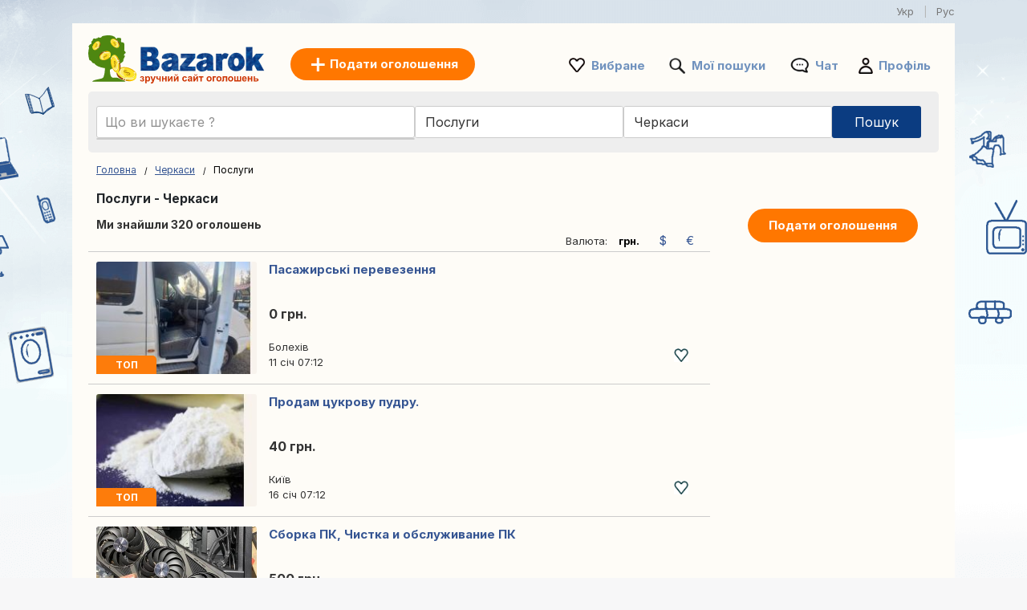

--- FILE ---
content_type: text/html; charset=UTF-8
request_url: https://www.bazarok.ua/posluhy/cherkasy-chk/
body_size: 10304
content:
<!DOCTYPE html>
<html lang="uk" class="notranslate" translate="no">
<head>
<meta charset="utf-8">
<meta name="google" content="notranslate" />
<meta name="viewport" content="width=device-width,initial-scale=1,shrink-to-fit=no"/>
<title>Послуги Черкаси: надання послуг - сайт оголошень Черкаси Bazarok.ua</title>
<meta http-equiv="Content-Language" content="uk"/>
<meta name="description" content="Перегляньте наші Послуги Оголошення Черкаси та багато іншого на Bazarok.ua!"/><link rel="canonical" href="https://www.bazarok.ua/posluhy/cherkasy-chk/"/><link rel="alternate" href="https://www.bazarok.ua/posluhy/cherkasy-chk/" hreflang="uk-UA"/><link rel="alternate" href="https://www.bazarok.ua/ru/servisy/cherkassy-chk/" hreflang="ru-UA"/><link rel="preload" href="/font/inter/Inter-Regular.woff2" as="font" type="font/woff2" crossorigin>
<link rel="stylesheet" href="https://www.bazarok.ua/style.css?t=1081980527730" type="text/css" media="screen"/>
<meta name="robots" content="index, follow"/>
<meta property="og:title" content="Послуги Черкаси: надання послуг - сайт оголошень Черкаси Bazarok.ua"/>
<meta property="og:type" content="website"/>
<meta name="google-signin-client_id" content="731332360322-9j908olnkbbi0p055mtdoi6vhjveel78.apps.googleusercontent.com">
<meta name="google-signin-scope" content="profile email">
<link rel="icon" type="image/x-icon" href="https://st1.bazarok.ua/common/media/favicon.ico">
<link rel="dns-prefetch" href="https://www.google-analytics.com"/>
<link rel="dns-prefetch" href="https://www.googletagmanager.com"/>
</head>
<body>
	<div id="contentWrapper">
				<div id="framelang1" style="text-align: right;color: #787878;width: 1100px;margin:-15px auto 5px auto;">
			<div style="margin-left:5px;display:inline">
				<span style="color:#787878;font-size:13px;display:inline">Укр</span><span style="margin:0 12px;color:#B4B4B4">|</span><a href="https://www.bazarok.ua/ru/servisy/cherkassy-chk/" style="text-decoration:none;color:#787878;font-size:13px">Рус</a>			</div>
		</div>
		<div style="clear:both"></div>
						
				
		<div id="glob_wrap"  ><a  href="https://www.bazarok.ua/" style="text-indent:-1000em" title="Bazarok - Безкоштовні оголошення">
						<span id="logoMain" class="logo_uk-ua " style="background: url('https://st1.bazarok.ua/common/media/logo/uk-ua.svg') no-repeat;"></span>
					</a>				<a style="box-shadow: rgba(0, 0, 0, 0.24) 0px 3px 8px;" href="https://www.bazarok.ua/post-new-ad.html" onmouseover="this.style.backgroundColor='#fd8821'" onmouseout="this.style.backgroundColor='#ff7700'" class="btnPostSmall">Подати оголошення</a>
								
			
				<div class="topnav" id="myTopnav">
					<a href="#" id="logoNav" class="logo" style="background: url('https://st1.bazarok.ua/common/media/logo/uk-ua.svg') no-repeat;"></a>
					
					
										<a href="https://www.bazarok.ua/post-new-ad.html" onmouseover="this.style.backgroundColor='#fd8821'" onmouseout="this.style.backgroundColor='#ff7700'" class="btnPostBurg btnPost btnPostPos "><span class="pta2 pta2_ua">Подати оголошення</span></a>
										
					<ul class="h_menu h_menuPos">
						
						<li class="sep sep_fav" style="padding-left:0"><a style="padding-left:28px;" rel="nofollow" href="https://www.bazarok.ua/favorites/">Вибране</a></li>
						<li class="sep sep_searches"><a rel="nofollow" style="position:relative;padding-left:28px;"  href="https://www.bazarok.ua/moyi-poshuky/">Мої пошуки													</a></li>
						<li class="sep sep_chat">
							<a rel="nofollow" class="chat-open" style="position:relative;padding-left:32px;" href="https://www.bazarok.ua/messages/">
								Чат								<span class="chat-badge" style="display:none;">0</span>
							</a>
						</li>
						<li class="sep sep_profile" style="padding-left:25px"><a rel="nofollow" href="https://www.bazarok.ua/myaccount/">Профіль</a></li>
					</ul>
					
				</div>
							
			<div style="clear:both"></div>
			
								
					<div id="content">

						<form id="searchform" name="searchform" method="post">
							 <div class="search-row main-row">
								<div class="search-bar">
									<label>
										<div class="input-wrapper">
										  <input autocomplete="off" enterkeyhint="go" type="text" placeholder="Що ви шукаєте ?" name="keyword" id="keyword" value="">
										  <button type="submit" class="search-icon" aria-label="Search">
											<svg xmlns="http://www.w3.org/2000/svg" width="1.8em" height="1.8em" fill="none" viewBox="0 0 24 24">
											  <path fill="currentColor" fill-rule="evenodd" d="M10.5 17A6.508 6.508 0 0 1 4 10.5C4 6.916 6.916 4 10.5 4S17 6.916 17 10.5 14.084 17 10.5 17Zm6.669-1.245A8.452 8.452 0 0 0 19 10.5C19 5.813 15.187 2 10.5 2 5.813 2 2 5.813 2 10.5c0 4.687 3.813 8.5 8.5 8.5a8.451 8.451 0 0 0 5.254-1.831L20.586 22H22v-1.414l-4.831-4.831Z" clip-rule="evenodd"/>
											</svg>
										  </button>
										</div>
									</label>
									<ul id="suggestions" class="autocomplete-suggestions"></ul>
									<input type="hidden" id="city_ft" name="city_ft" value="cherkasy-chk">
								</div>
								 <div id="searchFiltersRow">
									<div id="blocCategory">
										
										<div class="picker picker-cat" id="catPicker">
										  <div class="top">
											<div class="inputRow">
											  <input id="catInput" class="input" placeholder="Всі категорії" readonly value="Послуги"/>
											  <button type="button" class="iconBtn closeBtn" data-action="close" aria-label="Close">✕</button>
											</div>
										  </div>
										  <div id="catList" class="list"></div>
										</div>
										<input type="hidden" id="category_code" name="category_code" value="17">
										
									</div>
									<div id="blocRegion">
										
																				<div class="picker picker-loc" id="locPicker">
										  <div class="top">
											<div class="inputRow">
											  <input id="q" class="input" placeholder="Вся Україна" value="Черкаси" autocomplete="off" />
											  <button type="button" class="iconBtn closeBtn" data-action="close" aria-label="Close">✕</button>
											</div>
										  </div>
										  <div id="list" class="list"></div>
										</div>
										<input type="hidden" id="region_ft" name="region_ft" value="cherkasy-chk">
										<input type="hidden" id="region" name="region" value="Черкаси">
									</div>
								</div>
								<div id="btnSearch" >
									<input id="send" name="send" type="submit" class="btnSearch" value="Пошук">
								</div>
							</div>
													</form>
						<div style="clear:both"></div>
					</div>
					

<div class="main">
	<ul>
		<li class="left">
		
			
<div style="margin:10px 0 15px 0">

	<div id="bread" style="padding-top:3px">
		<ol itemscope itemtype="https://schema.org/BreadcrumbList">
		  <li class="inline" style="padding:5px 6px 4px 10px;position:relative" itemprop="itemListElement" itemscope itemtype="https://schema.org/ListItem">
			<a itemprop="item" href="https://www.bazarok.ua"><span itemprop="name">Головна</span></a>
			<meta itemprop="position" content="1" />
			<span class="slash"></span>
		  </li>
		  		  <li class="inline" style="padding:5px 6px 4px 14px;position:relative" itemprop="itemListElement" itemscope itemtype="https://schema.org/ListItem">
			<a itemprop="item" href="https://www.bazarok.ua/cherkasy-chk/"><span itemprop="name">Черкаси</span></a>	
			<meta itemprop="position" content="2" />
			<span class="slash"></span>
		  </li>
		  		   									<li class="inline" style="padding:5px 6px 4px 14px;position:relative">Послуги </li>
									</ol>
	</div>
</div>
<div style="clear:both"></div>			
			<h1 style="font-size: 15.5px;padding-left:10px;font-weight: 700;">Послуги - Черкаси</h1>
			
			<span id="search_count" style="padding-left: 10px;display:block;height:20px;font-size:14px;font-weight:bold;"></span>

			<div id="wr_sort">
								<div style="float:right;padding-right:10px">Валюта:
					<span class="curn" style="font-weight:bold;font-size:13px;color:#000;padding:0 10px">грн.</span>					<a href="/posluhy/cherkasy-chk/?currency=usd" class="curn" style="font-size:15px;text-decoration:none;padding:0 10px">$</a>					<a href="/posluhy/cherkasy-chk/?currency=eur" class="curn" style="font-size:15px;text-decoration:none;padding:0 10px">€</a>				</div>
							</div>
			<div class="clear"></div>
									
			
			<div id="a_featured_mob"></div>
			
			<div id="listings"></div>
				
			<div class="clear"></div>
			
			<div id="pagination"></div>
			
			<div id="wrap_info" style="display:none;color: #6d6d6d;font-size:11px;padding-left:10px"></div>

		</li>
		<li class="right">
			<ul class="summary">
				<li class="contents">
					<a href="https://www.bazarok.ua/post-new-ad.html" onmouseover="this.style.backgroundColor='#fd8821'" onmouseout="this.style.backgroundColor='#ff7700'" class="btnPost">
						Подати оголошення					</a>
				</li>
			</ul>
		</li>
	</ul>
</div>

<div id="loader" style="text-align:center;margin-bottom:400px">
  <div class="spinner"></div>
</div>

<div id="links"></div>

<script>
	
	const inputField = document.getElementById('keyword');
    const suggestionsList = document.getElementById('suggestions');
	let controller;
	let timeout;
	
    inputField.addEventListener('input', async function() {
		clearTimeout(timeout);
		
		const term = inputField.value.trim();
		
		if (term.length === 0) {suggestionsList.innerHTML = '';return;}

		if (controller) {
			controller.abort();
		}
		controller = new AbortController();
		
		timeout = setTimeout(async () => {
			try {
			
			  const response = await fetch(`https://api.bazarok.ua/api/v1/autocomplete?country_code=ua&term=${term}&locale=uk-ua`, { signal: controller.signal }); //
			  const data = await response.json();
			  
			  suggestionsList.innerHTML = '';

			  data.forEach(item => {
				const listItem = document.createElement('li');

				listItem.innerHTML = `
					<a href="https://bazarok.ua/${item.cat_ft}/q-${item.term}/" style="text-decoration: none; color: inherit;">
						<span style="font-size: 13px">${item.term}</span> 
						<span style="font-size: 12px;padding:0 3px">-</span> 
						<b style="font-size: 13px;color:#de7d15">${item.cat.replace("\\'", "'")}</b>
					</a>
				`;
				
				suggestionsList.appendChild(listItem);

			  });
			} catch (error) {
			  console.log(error);
			}
		}, 10);
    });
	
	
		
		fetch('https://www.bazarok.ua/ctrl2/', {
			method: 'POST',
			body: JSON.stringify({
					keyword: document.getElementById('keyword').value,
					category_code: document.getElementById('category_code').value,
					locale: 'uk-ua',
					currency: ''
				}),
		})
		.then(response => response.json())
		.then(r => {
			if (document.getElementById('keyword').value === '') {
				document.getElementById('a_featured_mob').innerHTML = r.a_featured_mob;
			}
		});
		const apibaseurl = new URL("https://api2.bazarok.ua/api/v1/offers");
		

	var page = 1;
	
	apibaseurl.searchParams.append("country_code", "ua");
	
		apibaseurl.searchParams.append("seo_path", "posluhy/cherkasy-chk");

	apibaseurl.searchParams.append("seo_url", "oholoshennya");
	apibaseurl.searchParams.append("seo_url_user", "oholoshen");
	
	apibaseurl.searchParams.append("category_code", "17");
	
		
		
	apibaseurl.searchParams.append("locale", "uk-ua");
	
	apibaseurl.searchParams.append("city_ft", "cherkasy-chk");
	apibaseurl.searchParams.append("id_city", "7507");
	
	apibaseurl.searchParams.append("page", page);
	apibaseurl.searchParams.append("domain", "bazarok.ua");
	apibaseurl.searchParams.append("url_lang", "https://www.bazarok.ua/");
	apibaseurl.searchParams.append("today", "Сьогодні");
	apibaseurl.searchParams.append("yesterday", "Вчора");
	
		
	apibaseurl.searchParams.append("CURRENCY_CODE", "uah");
	apibaseurl.searchParams.append("CURRENCY_SYMB", "грн.");
	apibaseurl.searchParams.append("CURRENCY_HASSPACE", "1");
	apibaseurl.searchParams.append("CURRENCY_RIGHTSYMB", "1");
	apibaseurl.searchParams.append("CURRENCY_DECIMALS", "2");
	

		
	fetch(apibaseurl.href, {
		method: 'GET'
	})
	.then(response => {
		return response.json();
	})
	.then(r => {
		
		var connected = '0';
		var favList = [];


		function createElement(item, domain) {
			var isLiked = (connected == '1' && Object.values(favList).includes(String(item.id_ad))) ? 'liked' : 'like';
			return `
				
					<div class="wrap lazy-e">
						<div style="float:left">
							<a href="${item.link}" style="text-decoration:none">
							${item.img_url !== '' ? `
								<div class="pic1${item.img_v}">
									<div class="pic2${item.img_v}">
										<div class="pic3${item.img_v}">
																						${item.top == 1 ? `<div class="topP">ТОП</div>` : ''}
																						<img class="lazy-img pic4${item.img_v}" data-src="${item.img_url}" ${item.img_v === '' ? 'width="200" height="140"' : 'height="200"'} alt="${item.title}">
										</div>
									</div>
								</div>
							` : `
								<div class="nopic">
																		${item.top == 1 ? `<div class="topP">ТОП</div>` : ''}
																		<img class="lazy-img pic4" data-src="https://st1.${domain}/common/media/noimage.png" width="200" height="140" alt="${item.title}">
								</div>
							`}
							</a>
						</div>
						<div class="bloc_contentB ${item.img_v !== '' ? 'bcV' : ''}" style="display: flex;flex-direction: column;">
							<a href="${item.link}" style="flex:1">
								<div class="bloc_titleB">${item.title}</div>
								<div class="aprice">${item.formatted_price}</div>
							</a>
							<div class="fkB">
								<div style="float:left;width:100%">
									<a href="${item.link}">
										<div class="city">${item.city_name}</div>
									</a>
									${item.company ? `<a href="${item.company.link}"><div class="date">
										<div class="company-info">										  
											<div style="display: flex; align-items: center; gap: 8px;padding-top:10px">
											  <img src="${item.company.shop_pic_profile}" alt="" style="width:35px;height:35px;" class="company-logo">
											  <div class="company-texts">
												<div class="company-title" style="font-size: 13px">` + item.company.name + `</div>
												<div class="company-ans">` + item.formatted_publication_date + `</div>
											  </div>
											</div>
										</div></div></a>` : `<a href="${item.link}"><div class="date">`+item.formatted_publication_date+`</div></a>`}
									
								</div>
								<div class="faviB favl ${isLiked}" data-id="${item.id_ad}"></div>
								<div style="clear:both"></div>
							</div>
						</div>
						<div style="clear:both"></div>
					</div>
			`;
		}


		function createProBlock(proUser, domain) {
			const filteredAds = proUser.data.filter(an => an.img_url && an.img_url.trim() !== "");
			if (filteredAds.length === 0) return ''; // Ne rien afficher si aucune image

			let ansHtml = '';
			filteredAds.forEach(an => {
				const isLiked = (connected == '1' && Object.values(favList).includes(String(an.id_ad))) ? 'liked' : 'like';
				ansHtml += `
					<div class="an-card" onClick="window.location.href='${an.link}';">
					  <img src="${an.img_url}" alt="${an.title}" class="an-img">
					  <!--<button class="an-fav ${isLiked}" data-id="${an.id_ad}"></button>-->
					  <div class="an-title-showcase">${an.title}</div>
					  <div class="an-price">${an.formatted_price}</div>
					  <div class="an-location">${an.city_name}</div>
					  <div class="an-date">${an.formatted_publication_date}</div>
					</div>
				`;
			});

			return `
				<div class="showcase-pro responsive-box">
					<div class="company-info" onClick="window.location.href='${proUser.link}';">
					  <img src="https://st1.bazarok.ua/common/media/business/${proUser.shop_pic_profile_small}" alt="" class="company-logo">
					  <div class="company-texts">
						<div class="company-title">${proUser.name}</div>
						<div class="company-ans">${proUser.total_ads} оголошень</div>
					  </div>
					</div>
					<a href="${proUser.link}" class="view-all-link">
					  Переглянути всі оголошення
					  <span class="view-all-arrow"></span>
					</a>
					<div class="carousel-ans-wrapper">
					  <div class="carousel-shadow left" id="carouselShadowLeft">
						<button class="carousel-arrow left" id="carouselArrowLeft"></button>
					  </div>
					  <div class="ans-row carousel" id="ansCarousel">
						${ansHtml}
					  </div>
					  <div class="carousel-shadow right" id="carouselShadowRight">
						<button class="carousel-arrow right" id="carouselArrowRight"></button>
					  </div>
					</div>
				</div>
			`;
		}



		let listingsDiv = document.getElementById("listings");
		let loader = document.getElementById("loader");
		let insertIndex = 5;
		let i = 0;

		loader.style.display = "block";

		for (let key in r.data) {
			let item = r.data[key];
			if (i === insertIndex && r.metadata.pro && r.metadata.pro.length) {
				let randomPro = r.metadata.pro[Math.floor(Math.random() * r.metadata.pro.length)];
				let proHtml = createProBlock(randomPro, "bazarok.ua");
				listingsDiv.insertAdjacentHTML("beforeend", proHtml);
				initCarousel();
			}
			listingsDiv.insertAdjacentHTML("beforeend", createElement(item, "bazarok.ua"));
			i++;
		}

		
		loader.style.display = "none";

		let observer = new IntersectionObserver((entries, observer) => {
			entries.forEach(entry => {
				if (entry.isIntersecting) {
					let img = entry.target.querySelector(".lazy-img");
					if (img && img.dataset.src) {
						img.src = img.dataset.src;
						img.removeAttribute("data-src");
					}
					observer.unobserve(entry.target);
				}
			});
		}, { root: null, threshold: 0.02 });

		document.querySelectorAll(".lazy-e").forEach(e => {
			observer.observe(e);
		});
		

		var count = r.metadata.total_elements;
		var nb_pages = Math.ceil(count / 50);
		if(page > nb_pages){
			//window.location.href = `https://www.bazarok.ua/`;
		}
		
		const translatedText = count > 1000 
			? 'Ми знайшли понад 1 000 оголошень' 
			: 'Ми знайшли {count} оголошень';
		document.getElementById("search_count").innerHTML = translatedText.replace('{count}', count);

		
		let bloc_b = '';
		if(nb_pages>1){
			bloc_b += `${r.metadata.pagination_html}`;
		}
		document.getElementById('links').innerHTML = ``;
		document.getElementById('pagination').innerHTML = bloc_b;
		document.getElementById('wrap_info').style.display = 'block';
		document.getElementById('footer_wrap').innerHTML = `
<div id="footer" style='margin-top:50px'>
	<ul id="f_menu">
		<li><a href="https://www.bazarok.ua/contacts/">Контакти</a></li>
		<li><a href="https://www.bazarok.ua/legal/">Правова інформація</a></li>
		<li><a href="https://www.bazarok.ua/legal/privacy/">Політика конфіденційності</a></li>		<li><a href="https://www.bazarok.ua/legal/terms/">Умовами</a></li>		<li><a href="https://www.bazarok.ua/reklama.htm">Реклама</a></li>				<li><a href="https://www.bazarok.ua/sitemap/">Карта сайту</a></li>
		<li><a href="https://www.bazarok.ua/sitemap/regions/">Карта регіонів</a></li>
	</ul>		
	<div style="clear:both"></div>
</div>`;
	});
	</script>				<div id="footer_wrap"></div>
							
			</div>
		
	
						<div id="btn_alert">
											<div id="savesearch" class="btnPost" style="min-width:230px;cursor:pointer;display:inline-block;padding:10px 25px">
							<div style="background: url('https://st1.bazarok.ua/common/media/notification.png') no-repeat ; padding-left:30px;height: 22px;background-size: contain;">
								Зберегти пошук							</div>
						</div>
									</div>
				<div class="clear"></div>
				
		<div id="g_id_onload"
		 data-client_id="731332360322-9j908olnkbbi0p055mtdoi6vhjveel78.apps.googleusercontent.com"
		 data-context="signin"
		 data-ux_mode="popup"
		 data-callback="gsignin"
		 data-close_on_tap_outside="false"
		 data-itp_support="true">
	</div>
		
	
		<div id="bottom-bar" class="bottom-bar">
        <div class="icon-container">
            <div class="icon-z">
				<a rel="nofollow" href="https://www.bazarok.ua/">
					<img src="https://st1.bazarok.ua/common/media/menu_bottom/menu_home_selected.png?t=1" class="icon-img-z" alt="Головна - bazarok.ua">
					<p>Головна</p>
				</a>
			</div>
			<div class="icon-z">
				<a rel="nofollow" href="https://www.bazarok.ua/favorites/">
					<img src="https://st1.bazarok.ua/common/media/menu_bottom/menu_heart.png?t=1" class="icon-img-z" alt="Вибране - bazarok.ua">
					<p>Вибране</p>
				</a>
			</div>
			<div class="icon-z">
				<a rel="nofollow" href="https://www.bazarok.ua/post-new-ad.html">
					<img src="https://st1.bazarok.ua/common/media/menu_bottom/menu_add.png?t=1" class="icon-img-z" alt="Опублікувати - bazarok.ua">
					<p>Опублікувати</p>
				</a>
			</div>
			<div class="icon-z chat-icon-z">
				<a rel="nofollow" class="chat-open" href="https://www.bazarok.ua/messages/">
					<img src="https://st1.bazarok.ua/common/media/menu_bottom/menu_chat.png?t=1" class="icon-img-z" alt="Чат - bazarok.ua">
					<span class="chat-badge" style="display:none;"></span>
					<p>Чат</p>
				</a>
			</div>
            <div class="icon-z">
				<a rel="nofollow" href="https://www.bazarok.ua/myaccount/home/">
					<img src="https://st1.bazarok.ua/common/media/menu_bottom/menu_account.png?t=1" class="icon-img-z" alt="Профіль - bazarok.ua">
					<p>Профіль</p>
				</a>
			</div>
        </div>
    </div>
		
	<div class="toast-container" id="toastContainer" aria-live="polite" aria-atomic="true"></div>

	<div id="popup-glob" class="popup-glob">
	  <div class="popup-content-glob">
		<span class="popup-close-glob">&times;</span>
		<p id="popupMessage-glob"></p>
		<button id="popupOk-glob">OK</button>
	  </div>
	</div>
	

<div id="fade"></div>
<div id="modal_signup" class="modal" style="box-shadow: rgba(0, 0, 0, 0.24) 0px 3px 8px;border-radius:15px">

	<div style="padding:30px 20px 0 20px;clear:both">
		
		<button id="customGoogleBtn">
			  <img src="https://developers.google.com/identity/images/g-logo.png" alt="Google logo" style="width: 20px; height: 20px;">
			  <span>Продовжуйте з Google</span>
			</button>
		</div>
	
		<div style="clear:both"></div>
	
		<div class="separator">
		  <span>чи</span>
		</div>
		
		<div class="forms" style="padding:25px;margin-bottom:0;margin-top:0;min-width: 320px;">
			<ul class="tab-group">
				<li class="tab active"><a href="#login" id="lo" style="padding:0 0 15px 0">Увійти</a></li>
				<li class="tab "><a href="#signup" id="si" style="padding:0 0 15px 0">Зареєструватися</a></li>
			</ul>
			<form autocomplete='off' method="post" id="login" style="padding:15px 0;display:block">
				
				<div id="wrapLogin" class="input-field">
					<label for="email">Email-адреса</label>
					<input type="email" style="border-radius: 5px;background:#F2F4F5;border:1px solid #adadad" autocomplete="off" placeholder="Email-адреса" id="email2" name="email" required>
					<label for="password">Пароль</label> 
					<input type="password" style="border-radius: 5px;background:#F2F4F5;border:1px solid #adadad" autocomplete="off" placeholder="Пароль" name="password" required>
					
					<p class="text-p"><a href="#" id="resetpwd">Забули пароль?</a></p>
	
					<div id="err" class="err" style="font-size:13px"></div>

					<input type="submit" value="Увійти" class="button" style="margin:0;background-color: rgb(8, 108, 188);">
				</div>
			</form>
			
			<div id="wrapCodeMail" style="display:none">
				<p class="text-p"><a href="#" id="backpwd" style="margin:0;text-decoration:none">← Назад</a></p>
				<form method="post" id="formCodeMail" style="padding:0">
					<div style="margin:20px 0 10px 0;width:300px">Введіть свою адресу електронної пошти, щоб отримати код підтвердження.</div>
					Email-адреса:
					<input type="email" style="border-radius: 5px;background:#F2F4F5;border:1px solid #adadad" placeholder="Email-адреса" id="email3" name="email3">
					
					<div id="err_code_mail" style="color:red;padding-bottom:10px;font-size:14px"></div>
					
					<input type="submit" value="Підтвердити" class="button" style="margin:0;background-color: rgb(8, 108, 188);">
					
				</form>
			</div>
			<div id="wrapCode" style="display:none">
				<p class="text-p"><a href="#" id="backpwd2" style="margin:0;text-decoration:none">← Назад</a></p>
				<form method="post" id="formCode" style="padding:0">
					<div id="enter_code" style="margin:20px 0 10px 0;width:300px"></div>
					Код підтвердження:
					<input type="text" style="border-radius: 5px;background:#F2F4F5;border:1px solid #adadad" id="code" name="code">
					
					<div id="err_code" style="color:red;padding-bottom:10px;font-size:14px"></div>
				
					<input type="submit" value="Підтвердити код" class="button" style="margin:0;background-color: rgb(8, 108, 188);">
					
				</form>
			</div>
			<div id="wrapCodePwd" style="display:none">
				<form method="post" id="formCodePwd" style="padding:0">
					Створіть новий пароль:
					<input type="text" style="border-radius: 5px;background:#F2F4F5;border:1px solid #adadad" id="pwd" name="pwd">
					
					<input type="submit" value="Підтвердити" class="button" style="margin:0;background-color: rgb(8, 108, 188);">
				</form>
			</div>
			
			<form autocomplete='off' method="post" id="signup" style="padding:15px 0;display:none">
				
			
				<div class="input-field">
					
					<label for="email">Email-адреса</label> 
					<input type="email" style="border-radius: 5px;background:#F2F4F5;border:1px solid #adadad" autocomplete="off" placeholder="Email-адреса" name="email" required>
					
					<label for="password">Пароль</label> 
					<input type="password" style="border-radius: 5px;background:#F2F4F5;border:1px solid #adadad" autocomplete="off" placeholder="Пароль" name="password" required>
					
					<label for="name" style="display:none;">Контактна особа</label> 
					<input type="text" style="display:none;border-radius: 5px;background:#F2F4F5;border:1px solid #adadad" id="name" name="name" required>
					<div id="err_signup" style="color:red;padding-bottom:10px;width:300px;font-size:14px"></div>
				
					<input type="submit" value="Зареєструватися" class="button" style="margin:0;background-color: rgb(8, 108, 188);">
				</div>
			</form>
		</div>



	
	</div>
</div>
<script src="https://www.bazarok.ua/jquery.js?v=6"></script>
<script src="https://st1.bazarok.ua/common/js/carousel.js?t=3"></script>
<script>
	var domain = 'bazarok.ua';
	var trl_back = 'Назад';
	var trl_choosecity = 'Виберіть місто';
	var trl_allregion = 'Вся область';
	var trl_nocities = 'Міста не знайдено';
	var trl_allcountry = 'Вся Україна';
	var trl_alllistingsincountry = 'Усі оголошення в Україні';
	var COUNTRY_CODE = 'ua';
	window.PICKER_COUNTRY = "ua";
    window.LOCALE = "uk-ua"; 
    window.current_page = "index2.php"; 
</script>
<script src="https://st1.bazarok.ua/common/js/picker.js?t=251627164094"></script>
<script src="https://accounts.google.com/gsi/client?hl=uk" async></script>

<script>	
	const isMobile = window.matchMedia('(max-width: 767.98px)').matches;
	
	$(document).on('click', '.popup-close-glob', function(){
	  $('#popup-glob').fadeOut();
	});
	$(document).on('click', '#popup-glob', function(e){
	  if (!$(e.target).closest('.popup-content-glob').length) {
		$('#popup-glob').fadeOut();
	  }
	});
	$(document).on('click', '#popupOk-glob', function(){
	  $('#popup-glob').fadeOut();
	});

	 
		function back() {
			const referrer = document.referrer;
			const currentDomain = window.location.hostname;

			if (referrer) {
				const referrerHostname = new URL(referrer).hostname; // Extraire le domaine du référent

				if (referrerHostname === currentDomain) {
					// Si le référent appartient au même domaine, retourner en arrière
					history.back();

					// Vérifier après un délai si history.back() n'a pas fonctionné
					setTimeout(() => {
						window.location.href = "https://www.bazarok.ua";
					}, 500);
				} else {
					// Si le référent n'est pas du même domaine, rediriger directement
					window.location.href = "https://www.bazarok.ua";
				}
			} else {
				// Si aucun référent, rediriger directement
				window.location.href = "https://www.bazarok.ua";
			}
		}

				$('.tab a').on('click', function (e) {
		  e.preventDefault();
		  
		  $(this).parent().addClass('active');
		  $(this).parent().siblings().removeClass('active');
		  
		  var href = $(this).attr('href');
		  $('.forms > form').hide();
		  $(href).show();
		});
		

	$(document).ready(function() {

				const btn = document.getElementById('btn_alert');
		 
		  let lastScroll = window.pageYOffset || document.documentElement.scrollTop;
		  let ticking = false;
		  const delta = 8;

		  window.addEventListener('scroll', function () {
			if (!ticking) {
			  window.requestAnimationFrame(function () {
				const currentScroll = window.pageYOffset || document.documentElement.scrollTop;

				if (Math.abs(currentScroll - lastScroll) > delta) {
				  if (currentScroll < lastScroll) {
					btn.classList.add('show');
				  } else {
					btn.classList.remove('show');
				  }
				  lastScroll = currentScroll;
				}
				ticking = false;
			  });
			  ticking = true;
			}
		  }, { passive: true });
				
		$('#savesearch').live("click",function(){
			
						window.location.replace("https://www.bazarok.ua/signup/?r=http://www.bazarok.ua/posluhy/cherkasy-chk/");
					});
		function openSearch(url){
			window.location.replace(url);
		}
		
		
        var summaries = $('.summary');
        summaries.each(function(i) {
            var summary = $(summaries[i]);
            var next = summaries[i + 1];

            summary.scrollToFixed({
               limit: function() {
                    var limit = 0;
                    if (next) {
                        limit = $(next).offset().top - $(this).outerHeight(true) - 10;
                    } else {
						if($('.footer').offset()){
							limit = $('.footer').offset().top - $(this).outerHeight(true) - 10;
						}
                    }
                    return limit;
                },
                zIndex: 999
            });
        });
    });
	function protectedFeature(ct, param){
			if(isMobile){window.location.replace("https://www.bazarok.ua/signup");}else{modal('modal_signup');}

	}



	document.addEventListener('click', function(event) {
      if (event.target.classList.contains('favl')) {
		event.preventDefault();
		const id_ad=event.target.dataset.id;
		protectedFeature(1, id_ad);
		return false;
	  }
	});


	$(".modalSignup_close").on("click",function(){
		closeModal($(this).data("modal"));
	});
	
	$('#fade').on('click', function () {
       closeModal('modal_signup');
       closeModal('flag_modal');
       closeModal('infos_modal');
    });
	
	
	
		$(function(){$('input, textarea').placeholder();});
		
		function submitSearch(form) {
			$.ajax({
				type: 'POST',
				url: 'https://www.bazarok.ua/ctrl/',
				data: form.serialize() + '&r=9',
				success: function (url) {
					window.location.replace(url);
				}
			});
			return false;
		}

		$("#btnsubmit").on("click", function () {
			return submitSearch($("#searchform"));
		});

		$("#searchform, #searchform2").on("submit", function () {
			return submitSearch($(this));
		});
				
		$("#si").on("click",function(e){
			e.preventDefault();
			$('#wrapLogin,#wrapCode,#wrapCodePwd,#wrapCodeMail').css({display:'none'});
		});
		$("#lo").on("click",function(e){
			e.preventDefault();
			$('#wrapCode,#wrapCodePwd,#wrapCodeMail').css({display:'none'});
			$('#wrapLogin').css({display:'block'});
		});
		
		$("#resetpwd").on("click",function(e){
			e.preventDefault();
			$('#wrapCodeMail').css({display:'block'});
			$('#wrapLogin,#wrapCode,#wrapCodePwd').css({display:'none'});
		});
		$("#backpwd").on("click",function(e){
			e.preventDefault();
			$('#wrapCodeMail,#wrapCode,#wrapCodePwd').css({display:'none'});
			$('#wrapLogin').css({display:'block'});
		});
		$("#backpwd2").on("click",function(e){
			e.preventDefault();
			$('#wrapCode,#wrapLogin,#wrapCodePwd').css({display:'none'});
			$('#wrapCodeMail').css({display:'block'});
		});
	
		$("#formCodeMail").submit(function(e) {
			e.preventDefault();
		}).validate({
			submitHandler:function() { 
				var email=$("#email3").val();
				$.ajax({
					type:'POST',
					async:false,
					url:'https://www.bazarok.ua/ctrl/',
					data:{'r':48,'email':email},
					success:function(r){
						if(r==0){
							document.getElementById("err_code_mail").innerHTML="за цією електронною адресою облікового запису не знайдено";
							$("#code").css("border-color","red");
						}else{
							$('#enter_code').html(r);
							$('#wrapCode').css({display:'block'});
							$('#wrapLogin,#wrapCodeMail').css({display:'none'});
						}
					}
				});
			},
			rules:{email3:{required:{depends:function(){$(this).val($.trim($(this).val()).replace(/ /g,''));return true;}},email:true}},
			messages:{
				email3:"Невірна адреса електронної пошти",
			}
		});
		$("#formCode").submit(function(e) {
			e.preventDefault();
		}).validate({
			submitHandler:function() { 
				var code=$("#code").val();
				var email=$("#email3").val();
				$.ajax({
					type:'POST',
					async:false,
					url:'https://www.bazarok.ua/ctrl/',
					data:{'r':49,'code':code,'email':email},
					success:function(r){
						if(r==1){
							$('#wrapCodePwd').css({display:'block'});
							$('#wrapCodeMail,#wrapCode,#wrapLogin').css({display:'none'});
						}else{
							document.getElementById("err_code").innerHTML="Код неправильний";
							$("#code").css("border-color","red");
						}
					}
				});
			},
			rules:{code:{required:true}},
			messages:{
				code:"Код неправильний"
			}
		});
		$("#formCodePwd").submit(function(e) {
			e.preventDefault();
		}).validate({
			submitHandler:function() { 
				var code=$("#code").val();
				var email=$("#email3").val();
				var pwd=$("#pwd").val();
				$.ajax({
					type:'POST',
					async:false,
					url:'https://www.bazarok.ua/ctrl/',
					data:{'r':50,'code':code,'email':email,'pwd':pwd},
					success:function(r){
						if(r==1){
							location.reload();
						}
					}
				});
			},
			rules:{pwd:{required:true,minlength:7}},
			messages:{
				pwd:"Пароль має містити не менше 7 символів"
			}
		});
		
		
		function signin(email,pwd){
			var err=0;
			if(email!="" && pwd!=""){
				$.ajax({
					type:'POST',
					async:false,
					url:'https://www.bazarok.ua/ctrl/',
					data:{'email':email,'pwd':pwd,'r':'15'},
					success:function(r){
						if(r!=0){
							window.location.replace("/posluhy/cherkasy-chk/");
						}else{err=1;}
					}
				});
			}else{err=1;}
			if(err==1){ 
				document.getElementById("err").innerHTML="Неправильна адреса електронної пошти або пароль";
			}
		}
		
					
			$("#login").validate({
				submitHandler:function(form){
					var inputs = document.getElementById("login").elements;
					var email=inputs["email"].value;
					var password=inputs["password"].value;
					signin(email, password);
				},
				rules:{password:{required:true},email:{required:{depends:function(){$(this).val($.trim($(this).val()).replace(/ /g,''));return true;}},email:true}},
				messages:{
					email:"Невірна адреса електронної пошти",
					password:"Невірний пароль"
				}
			});
		
			$("#signup").validate({
				submitHandler:function(form){
					var inputs = document.getElementById("signup").elements;
					var email=inputs["email"].value;
					var name=inputs["name"].value;
					var password=inputs["password"].value;
					signup(email,password,name);
				},
				rules:{password:{required:true},name:{required:true},email:{required:{depends:function(){$(this).val($.trim($(this).val()).replace(/ /g,''));return true;}},email:true}},
				messages:{
					email:"Невірна адреса електронної пошти",
					name:"Будь ласка, введіть ваше ім'я",
					password:"Пароль має містити не менше 7 символів"
				}
			});

			function signup(email,password,name){
				$.ajax({
					type:'POST',
					url:'https://www.bazarok.ua/ctrl/',
					data:{'email':email,'password':password,'name':name,'auth':'email','mmr':''},
					success:function(r){
						var o=JSON.parse(r);
						if(o.is_created===false){
							document.getElementById("err_signup").innerHTML="Ця адреса електронної пошти вже використовувалася для створення іншого профілю. Спробуйте ще раз, використовуючи іншу адресу.";
							$("#email").css("border-color","red");
						}else{
							window.location.replace("/posluhy/cherkasy-chk/");
						}
					}
				});
			}
	
	function parseJwt (token) {
		var base64Url = token.split('.')[1];
		var base64 = base64Url.replace(/-/g, '+').replace(/_/g, '/');
		var jsonPayload = decodeURIComponent(atob(base64).split('').map(function(c) {
			return '%' + ('00' + c.charCodeAt(0).toString(16)).slice(-2);
		}).join(''));

		return JSON.parse(jsonPayload);
	};

	function gsignin(e){
		var user = parseJwt(e.credential);
		$.ajax({
			type:'POST',
			async:false,
			url:'https://www.bazarok.ua/ctrl/',
			data:{'r':'34','locale':'uk-ua','email':user.email,'given_name':user.given_name,'family_name':user.family_name,'name':user.name,'picture':user.picture,'p':'index2.php','src':'','mmr':''},
			success:function(r){
				window.location.replace("/posluhy/cherkasy-chk/");
			}
		});
	}
	function gsignin2(code){
		$.ajax({
			type:'POST',
			async:false,
			url:'https://www.bazarok.ua/ctrl/',
			data:{'r':'340','locale':'uk-ua','p':'index2.php','src':'','code':code,'mmr':''},
			success:function(r){
				window.location.replace("/posluhy/cherkasy-chk/");
			}
		});
	}
		
	let client;
	window.onload = function () {
		google.accounts.id.initialize({
		  client_id: '731332360322-9j908olnkbbi0p055mtdoi6vhjveel78.apps.googleusercontent.com',
		  callback: gsignin
		});
		client = google.accounts.oauth2.initCodeClient({
		  client_id: '731332360322-9j908olnkbbi0p055mtdoi6vhjveel78.apps.googleusercontent.com',
		  scope: 'openid email profile',
		  ux_mode: 'popup',
		  callback: (response) => {
			gsignin2(response.code);
		  }
		});

		document.getElementById("customGoogleBtn").addEventListener("click", function () {
		  client.requestCode();
		});
	};
	
</script>




<script>(function(w,d,s,l,i){w[l]=w[l]||[];w[l].push({'gtm.start':
new Date().getTime(),event:'gtm.js'});var f=d.getElementsByTagName(s)[0],
j=d.createElement(s),dl=l!='dataLayer'?'&l='+l:'';j.async=true;j.src=
'https://www.googletagmanager.com/gtm.js?id='+i+dl;f.parentNode.insertBefore(j,f);
})(window,document,'script','dataLayer','GTM-WVPCJ5W');</script>

<noscript><iframe src="https://www.googletagmanager.com/ns.html?id=GTM-WVPCJ5W" height="0" width="0" style="display:none;visibility:hidden"></iframe></noscript>

</body></html>


--- FILE ---
content_type: text/html; charset=UTF-8
request_url: https://www.bazarok.ua/ctrl2/
body_size: 517
content:
{"a_featured_mob":"<div class=\"wrap\">\r\n\t\t\t\t<div style=\"float:left\">\r\n\t\t\t\t\t<a href=\"https:\/\/www.bazarok.ua\/oholoshennya\/pasazhyrski-perevezennia-709615266.html\">\r\n\t\t\t\t\t\t<div class=\"pic1\">\r\n\t\t\t\t\t\t\t<div class=\"pic2\">\r\n\t\t\t\t\t\t\t\t<div class=\"pic3\">\r\n\t\t\t\t\t\t\t\t\t<div class=\"topP\">\u0422\u041e\u041f<\/div>\r\n\t\t\t\t\t\t\t\t\t<img class=\"pic4\" alt=\"\" src=\"https:\/\/www.bazarok.ua\/upload\/pre\/1693f32ffeac21_198x143_hpasazhyrski-perevezennia.jpg\" width=\"200\" height=\"140\" fetchpriority=\"high\">\r\n\t\t\t\t\t\t\t\t<\/div>\r\n\t\t\t\t\t\t\t<\/div>\r\n\t\t\t\t\t\t<\/div>\t\r\n\t\t\t\t\t<\/a>\r\n\t\t\t\t<\/div>\r\n\t\t\t\t<div class=\"bloc_contentB\">\r\n\t\t\t\t\t<a href=\"https:\/\/www.bazarok.ua\/oholoshennya\/pasazhyrski-perevezennia-709615266.html\" style=\"flex:1\">\r\n\t\t\t\t\t\t<div class=\"bloc_titleB\">\u041f\u0430\u0441\u0430\u0436\u0438\u0440\u0441\u044c\u043a\u0456 \u043f\u0435\u0440\u0435\u0432\u0435\u0437\u0435\u043d\u043d\u044f<\/div>\r\n\t\t\t\t\t\t<div class=\"aprice\">0 \u0433\u0440\u043d.<\/div>\r\n\t\t\t\t\t<\/a>\r\n\t\t\t\t\t<div class=\"fkB\">\r\n\t\t\t\t\t\t<a href=\"https:\/\/www.bazarok.ua\/oholoshennya\/pasazhyrski-perevezennia-709615266.html\">\r\n\t\t\t\t\t\t\t<div style=\"float:left;width:100%\">\r\n\t\t\t\t\t\t\t\t<div class=\"city\">\u0411\u043e\u043b\u0435\u0445\u0456\u0432<\/div>\r\n\t\t\t\t\t\t\t\t<div class=\"date\"><div style='display:inline-block'>11 \u0441\u0456\u0447&nbsp;<\/div><span class='ad_hour'>07:12<\/span><\/div>\r\n\t\t\t\t\t\t\t<\/div>\r\n\t\t\t\t\t\t<\/a>\r\n\t\t\t\t\t\t<div class=\"faviB favl  like\" data-id=\"709615266\"><\/div>\r\n\t\t\t\t\t\t<div style=\"clear:both\"><\/div>\r\n\t\t\t\t\t<\/div>\r\n\t\t\t\t<\/div>\r\n\t\t\t\t<div style=\"clear:both\"><\/div>\r\n\t\t\t<\/div>\r\n\t\t<\/a><div class=\"wrap\">\r\n\t\t\t\t<div style=\"float:left\">\r\n\t\t\t\t\t<a href=\"https:\/\/www.bazarok.ua\/oholoshennya\/prodam-tsukrovu-pudru-709615596.html\">\r\n\t\t\t\t\t\t<div class=\"pic1\">\r\n\t\t\t\t\t\t\t<div class=\"pic2\">\r\n\t\t\t\t\t\t\t\t<div class=\"pic3\">\r\n\t\t\t\t\t\t\t\t\t<div class=\"topP\">\u0422\u041e\u041f<\/div>\r\n\t\t\t\t\t\t\t\t\t<img class=\"pic4\" alt=\"\" src=\"https:\/\/www.bazarok.ua\/upload\/pre\/3694e5c7b3a12c_198x143_hprodam-tsukrovu-pudru.jpg\" width=\"200\" height=\"140\" fetchpriority=\"high\">\r\n\t\t\t\t\t\t\t\t<\/div>\r\n\t\t\t\t\t\t\t<\/div>\r\n\t\t\t\t\t\t<\/div>\t\r\n\t\t\t\t\t<\/a>\r\n\t\t\t\t<\/div>\r\n\t\t\t\t<div class=\"bloc_contentB\">\r\n\t\t\t\t\t<a href=\"https:\/\/www.bazarok.ua\/oholoshennya\/prodam-tsukrovu-pudru-709615596.html\" style=\"flex:1\">\r\n\t\t\t\t\t\t<div class=\"bloc_titleB\">\u041f\u0440\u043e\u0434\u0430\u043c \u0446\u0443\u043a\u0440\u043e\u0432\u0443 \u043f\u0443\u0434\u0440\u0443.<\/div>\r\n\t\t\t\t\t\t<div class=\"aprice\">40 \u0433\u0440\u043d.<\/div>\r\n\t\t\t\t\t<\/a>\r\n\t\t\t\t\t<div class=\"fkB\">\r\n\t\t\t\t\t\t<a href=\"https:\/\/www.bazarok.ua\/oholoshennya\/prodam-tsukrovu-pudru-709615596.html\">\r\n\t\t\t\t\t\t\t<div style=\"float:left;width:100%\">\r\n\t\t\t\t\t\t\t\t<div class=\"city\">\u041a\u0438\u0457\u0432<\/div>\r\n\t\t\t\t\t\t\t\t<div class=\"date\"><div style='display:inline-block'>16 \u0441\u0456\u0447&nbsp;<\/div><span class='ad_hour'>07:12<\/span><\/div>\r\n\t\t\t\t\t\t\t<\/div>\r\n\t\t\t\t\t\t<\/a>\r\n\t\t\t\t\t\t<div class=\"faviB favl  like\" data-id=\"709615596\"><\/div>\r\n\t\t\t\t\t\t<div style=\"clear:both\"><\/div>\r\n\t\t\t\t\t<\/div>\r\n\t\t\t\t<\/div>\r\n\t\t\t\t<div style=\"clear:both\"><\/div>\r\n\t\t\t<\/div>\r\n\t\t<\/a>"}

--- FILE ---
content_type: text/css
request_url: https://www.bazarok.ua/style.css?t=1081980527730
body_size: 24989
content:
*,:after,:before{box-sizing:border-box;min-width:0;min-height:0}html{font-size:62.5%;-webkit-tap-highlight-color:transparent;-webkit-text-size-adjust:100%;overflow-wrap:break-word}body{margin:0;font-size:1.6rem;line-height:1.5;background-color:#fff}body,h1,h2,h3,h4{color:#212529}a{color:#454d5d;text-decoration:underline}a:active,a:focus,a:hover{color:#212529;text-decoration:underline}h1,h2{margin-top:0;margin-bottom:2rem}address,dl,dt,h3,h4,ol,p,pre,ul{margin-top:0;margin-bottom:1rem}li ol,li p,li ul,nav ol,nav ul,ol ol,ol ul,ul ol,ul ul{margin-top:0;margin-bottom:0}ol,ul{padding-left:2rem}nav ol,nav ul{list-style:none;padding:0}audio,canvas,iframe,img,svg{vertical-align:middle}code,iframe,img,input,pre,select,svg,table,td,textarea{max-width:100%}iframe,img,input,select,textarea{height:auto}iframe,img{border-style:none;border-radius:3px}svg:not([fill]){fill:currentColor}svg:not(:root){overflow:hidden}hr{box-sizing:content-box;height:0;overflow:visible;border:0;border-top:1px solid;margin:2rem 0;clear:both;color:inherit}table{width:100%;max-width:100%;table-layout:fixed;border-collapse:collapse;vertical-align:top}.sr-only{position:absolute!important;border:0!important;height:1px!important;width:1px!important;padding:0!important;overflow:hidden!important;clip:rect(0,0,0,0)!important}[disabled]{cursor:not-allowed}a,area,button,input,label,select,summary,textarea{touch-action:manipulation}button,input,select,textarea{margin:0;background-color:transparent;color:inherit;font-size:inherit;line-height:inherit;letter-spacing:inherit;vertical-align:middle}button,input:not([type=radio]):not([type=checkbox]),select,textarea{}code,pre{font-size:1em}pre{-moz-tab-size:2;-o-tab-size:2;tab-size:2;white-space:pre-wrap;line-height:normal;overflow:auto;-ms-overflow-style:scrollbar}button,input{overflow:visible}button,select{text-transform:none}[type=button],[type=reset],[type=submit],button{-webkit-appearance:button}form{border:none}label{display:inline-block;cursor:pointer}textarea{overflow:auto;vertical-align:top;resize:vertical;white-space:pre-wrap}output{display:inline-block}summary{display:list-item}template{display:none}[type=search]{-webkit-appearance:textfield;outline-offset:-2px}::-webkit-inner-spin-button,::-webkit-outer-spin-button{height:auto}::-webkit-input-placeholder{color:inherit;opacity:.54}::-webkit-search-decoration{-webkit-appearance:none}::-webkit-file-upload-button{-webkit-appearance:button;font:inherit}::-moz-focus-inner{border-style:none;padding:0}.hidden{display:none}.block{display:block}.inline{display:inline}.inline-block{display:inline-block}.flex{display:flex}.flex-wrap{flex-wrap:wrap}[disabled]{opacity:.6;cursor:not-allowed!important;filter:grayscale(1)}.grid{display:grid}@media (prefers-reduced-motion:reduce){*{-webkit-animation:none!important;animation:none!important;transition:none!important}}@media print{*{background:transparent!important;box-shadow:none!important;text-shadow:none!important}body{width:auto;margin:auto;font-size:12pt}h1,h2,h3,h4,label,ol,p,ul{color:#000;margin:auto}.print{display:block}p{orphans:3;widows:3}ol,ul{page-break-inside:avoid}h1,h2,h3{page-break-after:avoid}a{color:#000}}


@font-face{font-family:swiper-icons;src:url('data:application/font-woff;charset=utf-8;base64, [base64]//wADZ2x5ZgAAAywAAADMAAAD2MHtryVoZWFkAAABbAAAADAAAAA2E2+eoWhoZWEAAAGcAAAAHwAAACQC9gDzaG10eAAAAigAAAAZAAAArgJkABFsb2NhAAAC0AAAAFoAAABaFQAUGG1heHAAAAG8AAAAHwAAACAAcABAbmFtZQAAA/gAAAE5AAACXvFdBwlwb3N0AAAFNAAAAGIAAACE5s74hXjaY2BkYGAAYpf5Hu/j+W2+MnAzMYDAzaX6QjD6/4//Bxj5GA8AuRwMYGkAPywL13jaY2BkYGA88P8Agx4j+/8fQDYfA1AEBWgDAIB2BOoAeNpjYGRgYNBh4GdgYgABEMnIABJzYNADCQAACWgAsQB42mNgYfzCOIGBlYGB0YcxjYGBwR1Kf2WQZGhhYGBiYGVmgAFGBiQQkOaawtDAoMBQxXjg/wEGPcYDDA4wNUA2CCgwsAAAO4EL6gAAeNpj2M0gyAACqxgGNWBkZ2D4/wMA+xkDdgAAAHjaY2BgYGaAYBkGRgYQiAHyGMF8FgYHIM3DwMHABGQrMOgyWDLEM1T9/w8UBfEMgLzE////P/5//f/V/xv+r4eaAAeMbAxwIUYmIMHEgKYAYjUcsDAwsLKxc3BycfPw8jEQA/[base64]/uznmfPFBNODM2K7MTQ45YEAZqGP81AmGGcF3iPqOop0r1SPTaTbVkfUe4HXj97wYE+yNwWYxwWu4v1ugWHgo3S1XdZEVqWM7ET0cfnLGxWfkgR42o2PvWrDMBSFj/IHLaF0zKjRgdiVMwScNRAoWUoH78Y2icB/yIY09An6AH2Bdu/UB+yxopYshQiEvnvu0dURgDt8QeC8PDw7Fpji3fEA4z/PEJ6YOB5hKh4dj3EvXhxPqH/SKUY3rJ7srZ4FZnh1PMAtPhwP6fl2PMJMPDgeQ4rY8YT6Gzao0eAEA409DuggmTnFnOcSCiEiLMgxCiTI6Cq5DZUd3Qmp10vO0LaLTd2cjN4fOumlc7lUYbSQcZFkutRG7g6JKZKy0RmdLY680CDnEJ+UMkpFFe1RN7nxdVpXrC4aTtnaurOnYercZg2YVmLN/d/gczfEimrE/fs/bOuq29Zmn8tloORaXgZgGa78yO9/cnXm2BpaGvq25Dv9S4E9+5SIc9PqupJKhYFSSl47+Qcr1mYNAAAAeNptw0cKwkAAAMDZJA8Q7OUJvkLsPfZ6zFVERPy8qHh2YER+3i/BP83vIBLLySsoKimrqKqpa2hp6+jq6RsYGhmbmJqZSy0sraxtbO3sHRydnEMU4uR6yx7JJXveP7WrDycAAAAAAAH//wACeNpjYGRgYOABYhkgZgJCZgZNBkYGLQZtIJsFLMYAAAw3ALgAeNolizEKgDAQBCchRbC2sFER0YD6qVQiBCv/H9ezGI6Z5XBAw8CBK/m5iQQVauVbXLnOrMZv2oLdKFa8Pjuru2hJzGabmOSLzNMzvutpB3N42mNgZGBg4GKQYzBhYMxJLMlj4GBgAYow/P/PAJJhLM6sSoWKfWCAAwDAjgbRAAB42mNgYGBkAIIbCZo5IPrmUn0hGA0AO8EFTQAA');font-weight:400;font-style:normal}:root{--swiper-theme-color:#007aff}:host{position:relative;display:block;margin-left:auto;margin-right:auto;z-index:1}.swiper{margin-left:auto;margin-right:auto;position:relative;overflow:hidden;list-style:none;padding:0;z-index:1;display:block}.swiper-vertical>.swiper-wrapper{flex-direction:column}.swiper-wrapper{position:relative;width:100%;height:100%;z-index:1;display:flex;transition-property:transform;transition-timing-function:var(--swiper-wrapper-transition-timing-function,initial);box-sizing:content-box}.swiper-android .swiper-slide,.swiper-ios .swiper-slide,.swiper-wrapper{transform:translate3d(0px,0,0)}.swiper-horizontal{touch-action:pan-y}.swiper-vertical{touch-action:pan-x}.swiper-slide{flex-shrink:0;width:100%;height:100%;position:relative;transition-property:transform;display:block}.swiper-slide-invisible-blank{visibility:hidden}.swiper-autoheight,.swiper-autoheight .swiper-slide{height:auto}.swiper-autoheight .swiper-wrapper{align-items:flex-start;transition-property:transform,height}.swiper-backface-hidden .swiper-slide{transform:translateZ(0);-webkit-backface-visibility:hidden;backface-visibility:hidden}.swiper-3d.swiper-css-mode .swiper-wrapper{perspective:1200px}.swiper-3d .swiper-wrapper{transform-style:preserve-3d}.swiper-3d{perspective:1200px}.swiper-3d .swiper-cube-shadow,.swiper-3d .swiper-slide{transform-style:preserve-3d}.swiper-css-mode>.swiper-wrapper{overflow:auto;scrollbar-width:none;-ms-overflow-style:none}.swiper-css-mode>.swiper-wrapper::-webkit-scrollbar{display:none}.swiper-css-mode>.swiper-wrapper>.swiper-slide{scroll-snap-align:start start}.swiper-css-mode.swiper-horizontal>.swiper-wrapper{scroll-snap-type:x mandatory}.swiper-css-mode.swiper-vertical>.swiper-wrapper{scroll-snap-type:y mandatory}.swiper-css-mode.swiper-free-mode>.swiper-wrapper{scroll-snap-type:none}.swiper-css-mode.swiper-free-mode>.swiper-wrapper>.swiper-slide{scroll-snap-align:none}.swiper-css-mode.swiper-centered>.swiper-wrapper::before{content:'';flex-shrink:0;order:9999}.swiper-css-mode.swiper-centered>.swiper-wrapper>.swiper-slide{scroll-snap-align:center center;scroll-snap-stop:always}.swiper-css-mode.swiper-centered.swiper-horizontal>.swiper-wrapper>.swiper-slide:first-child{margin-inline-start:var(--swiper-centered-offset-before)}.swiper-css-mode.swiper-centered.swiper-horizontal>.swiper-wrapper::before{height:100%;min-height:1px;width:var(--swiper-centered-offset-after)}.swiper-css-mode.swiper-centered.swiper-vertical>.swiper-wrapper>.swiper-slide:first-child{margin-block-start:var(--swiper-centered-offset-before)}.swiper-css-mode.swiper-centered.swiper-vertical>.swiper-wrapper::before{width:100%;min-width:1px;height:var(--swiper-centered-offset-after)}.swiper-3d .swiper-slide-shadow,.swiper-3d .swiper-slide-shadow-bottom,.swiper-3d .swiper-slide-shadow-left,.swiper-3d .swiper-slide-shadow-right,.swiper-3d .swiper-slide-shadow-top{position:absolute;left:0;top:0;width:100%;height:100%;pointer-events:none;z-index:10}.swiper-3d .swiper-slide-shadow{background:rgba(0,0,0,.15)}.swiper-3d .swiper-slide-shadow-left{background-image:linear-gradient(to left,rgba(0,0,0,.5),rgba(0,0,0,0))}.swiper-3d .swiper-slide-shadow-right{background-image:linear-gradient(to right,rgba(0,0,0,.5),rgba(0,0,0,0))}.swiper-3d .swiper-slide-shadow-top{background-image:linear-gradient(to top,rgba(0,0,0,.5),rgba(0,0,0,0))}.swiper-3d .swiper-slide-shadow-bottom{background-image:linear-gradient(to bottom,rgba(0,0,0,.5),rgba(0,0,0,0))}.swiper-lazy-preloader{width:42px;height:42px;position:absolute;left:50%;top:50%;margin-left:-21px;margin-top:-21px;z-index:10;transform-origin:50%;box-sizing:border-box;border:4px solid var(--swiper-preloader-color,var(--swiper-theme-color));border-radius:50%;border-top-color:transparent}.swiper-watch-progress .swiper-slide-visible .swiper-lazy-preloader,.swiper:not(.swiper-watch-progress) .swiper-lazy-preloader{animation:swiper-preloader-spin 1s infinite linear}.swiper-lazy-preloader-white{--swiper-preloader-color:#fff}.swiper-lazy-preloader-black{--swiper-preloader-color:#000}@keyframes swiper-preloader-spin{0%{transform:rotate(0deg)}100%{transform:rotate(360deg)}}.swiper-virtual .swiper-slide{-webkit-backface-visibility:hidden;transform:translateZ(0)}.swiper-virtual.swiper-css-mode .swiper-wrapper::after{content:'';position:absolute;left:0;top:0;pointer-events:none}.swiper-virtual.swiper-css-mode.swiper-horizontal .swiper-wrapper::after{height:1px;width:var(--swiper-virtual-size)}.swiper-virtual.swiper-css-mode.swiper-vertical .swiper-wrapper::after{width:1px;height:var(--swiper-virtual-size)}:root{--swiper-navigation-size:44px}.swiper-button-next,.swiper-button-prev{position:absolute;top:var(--swiper-navigation-top-offset,50%);width:calc(var(--swiper-navigation-size)/ 44 * 27);height:var(--swiper-navigation-size);margin-top:calc(0px - (var(--swiper-navigation-size)/ 2));z-index:10;cursor:pointer;display:flex;align-items:center;justify-content:center;color:var(--swiper-navigation-color,var(--swiper-theme-color))}.swiper-button-next.swiper-button-disabled,.swiper-button-prev.swiper-button-disabled{opacity:.35;cursor:auto;pointer-events:none}.swiper-button-next.swiper-button-hidden,.swiper-button-prev.swiper-button-hidden{opacity:0;cursor:auto;pointer-events:none}.swiper-navigation-disabled .swiper-button-next,.swiper-navigation-disabled .swiper-button-prev{display:none!important}.swiper-button-next svg,.swiper-button-prev svg{width:100%;height:100%;object-fit:contain;transform-origin:center}.swiper-rtl .swiper-button-next svg,.swiper-rtl .swiper-button-prev svg{transform:rotate(180deg)}.swiper-button-prev,.swiper-rtl .swiper-button-next{left:var(--swiper-navigation-sides-offset,10px);right:auto}.swiper-button-next,.swiper-rtl .swiper-button-prev{right:var(--swiper-navigation-sides-offset,10px);left:auto}.swiper-button-lock{display:none}.swiper-button-next:after,.swiper-button-prev:after{font-family:swiper-icons;font-size:var(--swiper-navigation-size);text-transform:none!important;letter-spacing:0;font-variant:initial;line-height:1}.swiper-button-prev:after,.swiper-rtl .swiper-button-next:after{content:'prev'}.swiper-button-next,.swiper-rtl .swiper-button-prev{right:var(--swiper-navigation-sides-offset,10px);left:auto}.swiper-button-next:after,.swiper-rtl .swiper-button-prev:after{content:'next'}.swiper-pagination{position:absolute;text-align:center;transition:.3s opacity;transform:translate3d(0,0,0);z-index:10}.swiper-pagination.swiper-pagination-hidden{opacity:0}.swiper-pagination-disabled>.swiper-pagination,.swiper-pagination.swiper-pagination-disabled{display:none!important}.swiper-horizontal>.swiper-pagination-bullets,.swiper-pagination-bullets.swiper-pagination-horizontal,.swiper-pagination-custom,.swiper-pagination-fraction{bottom:var(--swiper-pagination-bottom,8px);top:var(--swiper-pagination-top,auto);left:0;width:100%}.swiper-pagination-bullets-dynamic{overflow:hidden;font-size:0}.swiper-pagination-bullets-dynamic .swiper-pagination-bullet{transform:scale(.33);position:relative}.swiper-pagination-bullets-dynamic .swiper-pagination-bullet-active{transform:scale(1)}.swiper-pagination-bullets-dynamic .swiper-pagination-bullet-active-main{transform:scale(1)}.swiper-pagination-bullets-dynamic .swiper-pagination-bullet-active-prev{transform:scale(.66)}.swiper-pagination-bullets-dynamic .swiper-pagination-bullet-active-prev-prev{transform:scale(.33)}.swiper-pagination-bullets-dynamic .swiper-pagination-bullet-active-next{transform:scale(.66)}.swiper-pagination-bullets-dynamic .swiper-pagination-bullet-active-next-next{transform:scale(.33)}.swiper-pagination-bullet{width:var(--swiper-pagination-bullet-width,var(--swiper-pagination-bullet-size,8px));height:var(--swiper-pagination-bullet-height,var(--swiper-pagination-bullet-size,8px));display:inline-block;border-radius:var(--swiper-pagination-bullet-border-radius,50%);background:var(--swiper-pagination-bullet-inactive-color,#000);opacity:var(--swiper-pagination-bullet-inactive-opacity, .2)}button.swiper-pagination-bullet{border:none;margin:0;padding:0;box-shadow:none;-webkit-appearance:none;appearance:none}.swiper-pagination-clickable .swiper-pagination-bullet{cursor:pointer}.swiper-pagination-bullet:only-child{display:none!important}.swiper-pagination-bullet-active{opacity:var(--swiper-pagination-bullet-opacity, 1);background:var(--swiper-pagination-color,var(--swiper-theme-color))}.swiper-pagination-vertical.swiper-pagination-bullets,.swiper-vertical>.swiper-pagination-bullets{right:var(--swiper-pagination-right,8px);left:var(--swiper-pagination-left,auto);top:50%;transform:translate3d(0px,-50%,0)}.swiper-pagination-vertical.swiper-pagination-bullets .swiper-pagination-bullet,.swiper-vertical>.swiper-pagination-bullets .swiper-pagination-bullet{margin:var(--swiper-pagination-bullet-vertical-gap,6px) 0;display:block}.swiper-pagination-vertical.swiper-pagination-bullets.swiper-pagination-bullets-dynamic,.swiper-vertical>.swiper-pagination-bullets.swiper-pagination-bullets-dynamic{top:50%;transform:translateY(-50%);width:8px}.swiper-pagination-vertical.swiper-pagination-bullets.swiper-pagination-bullets-dynamic .swiper-pagination-bullet,.swiper-vertical>.swiper-pagination-bullets.swiper-pagination-bullets-dynamic .swiper-pagination-bullet{display:inline-block;transition:.2s transform,.2s top}.swiper-horizontal>.swiper-pagination-bullets .swiper-pagination-bullet,.swiper-pagination-horizontal.swiper-pagination-bullets .swiper-pagination-bullet{margin:0 var(--swiper-pagination-bullet-horizontal-gap,4px)}.swiper-horizontal>.swiper-pagination-bullets.swiper-pagination-bullets-dynamic,.swiper-pagination-horizontal.swiper-pagination-bullets.swiper-pagination-bullets-dynamic{left:50%;transform:translateX(-50%);white-space:nowrap}.swiper-horizontal>.swiper-pagination-bullets.swiper-pagination-bullets-dynamic .swiper-pagination-bullet,.swiper-pagination-horizontal.swiper-pagination-bullets.swiper-pagination-bullets-dynamic .swiper-pagination-bullet{transition:.2s transform,.2s left}.swiper-horizontal.swiper-rtl>.swiper-pagination-bullets-dynamic .swiper-pagination-bullet{transition:.2s transform,.2s right}.swiper-pagination-fraction{color:var(--swiper-pagination-fraction-color,inherit)}.swiper-pagination-progressbar{background:var(--swiper-pagination-progressbar-bg-color,rgba(0,0,0,.25));position:absolute}.swiper-pagination-progressbar .swiper-pagination-progressbar-fill{background:var(--swiper-pagination-color,var(--swiper-theme-color));position:absolute;left:0;top:0;width:100%;height:100%;transform:scale(0);transform-origin:left top}.swiper-rtl .swiper-pagination-progressbar .swiper-pagination-progressbar-fill{transform-origin:right top}.swiper-horizontal>.swiper-pagination-progressbar,.swiper-pagination-progressbar.swiper-pagination-horizontal,.swiper-pagination-progressbar.swiper-pagination-vertical.swiper-pagination-progressbar-opposite,.swiper-vertical>.swiper-pagination-progressbar.swiper-pagination-progressbar-opposite{width:100%;height:var(--swiper-pagination-progressbar-size,4px);left:0;top:0}.swiper-horizontal>.swiper-pagination-progressbar.swiper-pagination-progressbar-opposite,.swiper-pagination-progressbar.swiper-pagination-horizontal.swiper-pagination-progressbar-opposite,.swiper-pagination-progressbar.swiper-pagination-vertical,.swiper-vertical>.swiper-pagination-progressbar{width:var(--swiper-pagination-progressbar-size,4px);height:100%;left:0;top:0}.swiper-pagination-lock{display:none}.swiper-scrollbar{border-radius:var(--swiper-scrollbar-border-radius,10px);position:relative;touch-action:none;background:var(--swiper-scrollbar-bg-color,rgba(0,0,0,.1))}.swiper-scrollbar-disabled>.swiper-scrollbar,.swiper-scrollbar.swiper-scrollbar-disabled{display:none!important}.swiper-horizontal>.swiper-scrollbar,.swiper-scrollbar.swiper-scrollbar-horizontal{position:absolute;left:var(--swiper-scrollbar-sides-offset,1%);bottom:var(--swiper-scrollbar-bottom,4px);top:var(--swiper-scrollbar-top,auto);z-index:50;height:var(--swiper-scrollbar-size,4px);width:calc(100% - 2 * var(--swiper-scrollbar-sides-offset,1%))}.swiper-scrollbar.swiper-scrollbar-vertical,.swiper-vertical>.swiper-scrollbar{position:absolute;left:var(--swiper-scrollbar-left,auto);right:var(--swiper-scrollbar-right,4px);top:var(--swiper-scrollbar-sides-offset,1%);z-index:50;width:var(--swiper-scrollbar-size,4px);height:calc(100% - 2 * var(--swiper-scrollbar-sides-offset,1%))}.swiper-scrollbar-drag{height:100%;width:100%;position:relative;background:var(--swiper-scrollbar-drag-bg-color,rgba(0,0,0,.5));border-radius:var(--swiper-scrollbar-border-radius,10px);left:0;top:0}.swiper-scrollbar-cursor-drag{cursor:move}.swiper-scrollbar-lock{display:none}.swiper-zoom-container{width:100%;height:100%;display:flex;justify-content:center;align-items:center;text-align:center}.swiper-zoom-container>canvas,.swiper-zoom-container>img,.swiper-zoom-container>svg{max-width:100%;max-height:100%;object-fit:contain}.swiper-slide-zoomed{cursor:move;touch-action:none}.swiper .swiper-notification{position:absolute;left:0;top:0;pointer-events:none;opacity:0;z-index:-1000}.swiper-free-mode>.swiper-wrapper{transition-timing-function:ease-out;margin:0 auto}.swiper-grid>.swiper-wrapper{flex-wrap:wrap}.swiper-grid-column>.swiper-wrapper{flex-wrap:wrap;flex-direction:column}.swiper-fade.swiper-free-mode .swiper-slide{transition-timing-function:ease-out}.swiper-fade .swiper-slide{pointer-events:none;transition-property:opacity}.swiper-fade .swiper-slide .swiper-slide{pointer-events:none}.swiper-fade .swiper-slide-active{pointer-events:auto}.swiper-fade .swiper-slide-active .swiper-slide-active{pointer-events:auto}.swiper.swiper-cube{overflow:visible}.swiper-cube .swiper-slide{pointer-events:none;-webkit-backface-visibility:hidden;backface-visibility:hidden;z-index:1;visibility:hidden;transform-origin:0 0;width:100%;height:100%}.swiper-cube .swiper-slide .swiper-slide{pointer-events:none}.swiper-cube.swiper-rtl .swiper-slide{transform-origin:100% 0}.swiper-cube .swiper-slide-active,.swiper-cube .swiper-slide-active .swiper-slide-active{pointer-events:auto}.swiper-cube .swiper-slide-active,.swiper-cube .swiper-slide-next,.swiper-cube .swiper-slide-prev{pointer-events:auto;visibility:visible}.swiper-cube .swiper-cube-shadow{position:absolute;left:0;bottom:0px;width:100%;height:100%;opacity:.6;z-index:0}.swiper-cube .swiper-cube-shadow:before{content:'';background:#000;position:absolute;left:0;top:0;bottom:0;right:0;filter:blur(50px)}.swiper-cube .swiper-slide-next+.swiper-slide{pointer-events:auto;visibility:visible}.swiper-cube .swiper-slide-shadow-cube.swiper-slide-shadow-bottom,.swiper-cube .swiper-slide-shadow-cube.swiper-slide-shadow-left,.swiper-cube .swiper-slide-shadow-cube.swiper-slide-shadow-right,.swiper-cube .swiper-slide-shadow-cube.swiper-slide-shadow-top{z-index:0;-webkit-backface-visibility:hidden;backface-visibility:hidden}.swiper.swiper-flip{overflow:visible}.swiper-flip .swiper-slide{pointer-events:none;-webkit-backface-visibility:hidden;backface-visibility:hidden;z-index:1}.swiper-flip .swiper-slide .swiper-slide{pointer-events:none}.swiper-flip .swiper-slide-active,.swiper-flip .swiper-slide-active .swiper-slide-active{pointer-events:auto}.swiper-flip .swiper-slide-shadow-flip.swiper-slide-shadow-bottom,.swiper-flip .swiper-slide-shadow-flip.swiper-slide-shadow-left,.swiper-flip .swiper-slide-shadow-flip.swiper-slide-shadow-right,.swiper-flip .swiper-slide-shadow-flip.swiper-slide-shadow-top{z-index:0;-webkit-backface-visibility:hidden;backface-visibility:hidden}.swiper-creative .swiper-slide{-webkit-backface-visibility:hidden;backface-visibility:hidden;overflow:hidden;transition-property:transform,opacity,height}.swiper.swiper-cards{overflow:visible}.swiper-cards .swiper-slide{transform-origin:center bottom;-webkit-backface-visibility:hidden;backface-visibility:hidden;overflow:hidden}


@font-face { font-family: "Inter"; font-style: normal; font-weight: 400; font-display: swap; src: url("/font/inter/Inter-Regular.woff2") format("woff2"); }
@font-face { font-family: "Inter"; font-style: normal; font-weight: 600; font-display: swap; src: url("/font/inter/Inter-SemiBold.woff2") format("woff2"); }
@font-face { font-family: "Inter"; font-style: normal; font-weight: 700; font-display: swap; src: url("/font/inter/Inter-Bold.woff2") format("woff2"); }


*{ box-sizing:border-box;font-family: "Inter", sans-serif; }
html,body{ height:auto; margin:0}

:root{
	--composer-form-h: 56px;
	--composer-outer-h: 56px;
	--gutter: 14px;
	--kb-shift: 0px;
	
 --accent:#dc8f2d;
  --bg:#f5f7f8;
  --card:#fff;
  --text:#111827;
  --muted:#6b7280;
  --line:#e5e7eb;
}

*:focus {
  outline: none;
}


button,hr,input{overflow:visible}sub,sup{vertical-align:baseline}[type=checkbox],[type=radio]{box-sizing:border-box;padding:0}html{line-height:1.15;-webkit-text-size-adjust:100%}body{margin:0}details,main{display:block}h1{font-size:2em;margin:.67em 0}hr{box-sizing:content-box;height:0}code,pre{font-size:1em}a{background-color:transparent}b,strong{font-weight:bolder}small{font-size:80%}sub,sup{font-size:75%;line-height:0;position:relative}sub{bottom:-.25em}sup{top:-.5em}img{border-style:none}button,input,select,textarea{font-size:100%;line-height:1.15;margin:0}button,select{text-transform:none}[type=button],[type=reset],[type=submit],button{-webkit-appearance:button}[type=button]::-moz-focus-inner,[type=reset]::-moz-focus-inner,[type=submit]::-moz-focus-inner,button::-moz-focus-inner{border-style:none;padding:0}[type=button]:-moz-focusring,[type=reset]:-moz-focusring,[type=submit]:-moz-focusring,button:-moz-focusring{outline:ButtonText dotted 1px}textarea{overflow:auto}[type=number]::-webkit-inner-spin-button,[type=number]::-webkit-outer-spin-button{height:auto}[type=search]{-webkit-appearance:textfield;outline-offset:-2px}[type=search]::-webkit-search-decoration{-webkit-appearance:none}::-webkit-file-upload-button{-webkit-appearance:button;font:inherit}summary{display:list-item}[hidden],template{display:none}

body{color:#333;font-size:12px;background:#f7f7f8}
ul {list-style: none;padding:0;margin:0}
a{color:#345492}


.picker{
  background:var(--card);
  border:1px solid #CCC;
  border-radius:3px;
  overflow:hidden;
  width:260px;
}

.picker .list{
  max-height: 420px;
  overflow:auto;
  background:#fff;
  position:absolute;
  width:260px;
  box-shadow: rgba(0, 0, 0, 0.24) 0px 3px 8px;
  z-index:99999;
}

.picker .is-selected{
  position: relative;
  outline: 2px solid var(--accent);
  outline-offset: -2px;
  border-radius: 8px;
  background: #fff;
}

.picker .rowIcon{
  flex: 0 0 auto;
  display:flex;
  align-items:center;
  color:#0f3f3f;
}

.picker .top{
  background:#fff;
}
.picker .inputRow{
  display:flex;
  gap:10px;
  align-items:center;
}
.picker .input{
  width:100%;
  box-sizing:border-box;
  padding:10px 12px;
  border:0;
  border-radius:8px;
  outline:none;
  font-size:16px;
}
.picker .input:focus{
  border-color:var(--accent);
  box-shadow:0 0 0 3px rgba(22,160,133,.12);
}
.picker .iconBtn{
  width:36px;height:36px;
  border-radius:8px;
  border:0;
  background:#fff;
  cursor:pointer;
  display:grid;
  place-items:center;
  flex:0 0 auto;
  font-size:20px;
}
.picker .iconBtn:hover{ background:#fafafa; }

.picker .backBar{
  padding: 8px 10px;
  display: flex;
  align-items: center;
  gap: 8px;
  cursor: pointer;
  user-select: none;
}

.picker .list-title{font-size:13px;font-weight:bold;padding:10px}

.picker .row.no-top-border{
  border-top: none !important;
}

.picker .backBar.show{ display:flex; }


@keyframes spin { to { transform: rotate(360deg); } }

.picker .row{
  display:flex;
  align-items:center;
  gap:10px;
  padding:12px;
  border-top:1px solid var(--line);
  cursor:pointer;
  background:#fff;
}
.picker .row:first-child{ border-top:none; }
.picker .row:hover{ background:#fafafa; }

.picker .rowMain{ flex:1; min-width:0; }
.picker .rowTitle{
  font-size:16px;
  line-height:1.15;
  white-space:nowrap;
  overflow:hidden;
  text-overflow:ellipsis;
}
.picker .rowSub{
  margin-top:2px;
  font-size:12px;
  color:var(--muted);
  white-space:nowrap;
  overflow:hidden;
  text-overflow:ellipsis;
}
.picker .chev{ color:#9ca3af; font-size:18px; user-select:none; }

.picker .empty{
  padding:14px 12px;
  color:var(--muted);
  font-size:14px;
}
.picker .hint{
  padding:10px 12px;
  color:var(--muted);
  font-size:12px;
  border-top:1px solid var(--line);
  background:#fff;
}
.picker #xBtn{
  display: none;
}
.picker #xBtn.show{
  display: grid;
}
.picker .closeBtn{
	display:none;
}



.picker-cat.is-popin{
  position:fixed;
  inset:0;
  background:#fff;
  z-index:9999;
}

.picker-cat .row{
  padding:3.2px 16px;
  cursor:pointer;
  border:0;
  font-size:13px;
}
.picker-cat .row:hover{
  background:#e0e0e6;
}

#catList .row-main { 
  font-weight: 700;   
  background:#d7e1e5;
  border-top:1px solid var(--line);
  border-bottom:1px solid var(--line);
  text-transform: uppercase;
  letter-spacing: 0.04em;
}
  
#catList .row-sub  { padding-left: 18px; }

.picker-cat .list { display: none; }
.picker-cat.open .list { display: block; }

.picker-cat.is-popin .list { display: block; }



.bottom-bar {
   display:none;
}


.clear{clear:both}

textarea{padding:2px 3px;background:#fff}
select{width:240px;-webkit-appearance: menulist;-moz-appearance: menulist;}
option{font-size:14px;padding-left:20px;background:#fff;color:#333333}
select,textarea,input.long,input.short{font-size:14px;border:1px solid #D5D3D3}
input,label{vertical-align:middle;background:#fff}
label{cursor:pointer;background:none}
select{height:35px}

#pagination{margin:40px 0 80px 0}


.lom{padding-top:10px;color: #000;margin-top: -50px;width:100%}


.immoOpt{
	border: 1px solid #f0a561;box-shadow: rgba(0, 0, 0, 0.35) 0px 5px 15px;
	cursor:pointer;float:left;border-radius:5px;background:#fff;width:47%;font-size:12px;text-align:center;padding:10px;font-weight:bold
}
.immoST{font-size:16px}

.bgwm{background:#FEFCF7}

.blocAmt.box-plan.validplan:hover {
   border: 2px solid rgb(65, 142, 203);
}
.blocAmt:has(input[type="radio"]:checked) {
   border: 2px solid rgb(65, 142, 203);
}

.swiper-button-next,.swiper-button-prev,.swiper-button-active,.swiper-pagination-bullets{display:block!important}


/* Toast */

.toast-container{
  position: fixed;
  left: 0; right: 0;
  bottom: calc(16px + constant(safe-area-inset-bottom));
  bottom: calc(16px + env(safe-area-inset-bottom));
  display: flex;
  justify-content: center;
  z-index: 2147483647;
  pointer-events: none;
  padding: 0 16px;
}


.toast {
  min-width: 280px;
  max-width: min(520px, calc(100vw - 32px));
  background: #19a34a;
  color: white;
  border-radius: 12px;
  box-shadow: 0 10px 30px rgba(0,0,0,.2);
  padding: 12px 14px;
  display: flex;
  align-items: center;
  gap: 12px;
  pointer-events: auto;
  opacity: 0;
  transform: translateY(12px);
  transition: opacity .2s ease, transform .2s ease;
  margin:0 auto;
}

.toast.show {
  opacity: 1;
  transform: translateY(0);
}

.toast__icon {
  width: 22px;
  height: 22px;
  flex: 0 0 auto;
  display: grid;
  place-items: center;
  border-radius: 999px;
  background: rgba(255,255,255,.18);
}

.toast__content {
  flex: 1;
  line-height: 1.25;
}

.toast__title {
  font-weight: 700;
  margin: 0 0 2px 0;
  font-size: 14px;
}

.toast__msg {
  margin: 0;
  font-size: 14px;
  opacity: .95;
}

.toast__close {
  appearance: none;
  border: 0;
  background: transparent;
  color: white;
  font-size: 18px;
  line-height: 1;
  cursor: pointer;
  padding: 6px 8px;
  border-radius: 10px;
}
.toast__close:hover {
  background: rgba(255,255,255,.16);
}


#resetpwd{text-decoration:none}

#ads_featured_mob{display:none}
		
.favi{right:0;position:absolute;top:0px;margin-right:5px}
.faviB{right:0;position:absolute;bottom:10px}
	
.popup-glob-icon-success{
  background: url('https://st1.bazarok.ua/common/media/success.png') no-repeat;
  width: 100px;
  height: 100px;
  background-size: contain;
  margin: 0 auto;
}
.popup-glob {
  display: none; 
  position: fixed;
  top: 0; left: 0;
  width: 100%; 
  height: 100%;
  background: rgba(0,0,0,0.6);
  z-index: 9999;
}
.popup-content-glob {
  background: #fff;
  padding: 20px;
  margin: 15% auto;
  width: 400px;
  min-height:200px;
  border-radius: 8px;
  text-align: center;
  position: relative;
}
.popup-close-glob {
  position: absolute;
  top: 5px; 
  right: 10px;
  cursor: pointer;
  font-size: 28px;
}

.popin-err-glob {
	font-size:16px;color:#b91c1c;padding:10px 0;display:block
}
.popin-success-glob {
	font-size:16px;color:#000;padding:10px 0;display:block
}
#popupOk-glob {
  padding: 10px 20px;
  border-radius: 10px;
  font-size: 15px;
  font-weight: bold;
  text-decoration: none;
  border: 1.6px solid #000;
  color: #000;
  cursor:pointer;
  margin-bottom:10px;
}
.property-details {
    display: grid;
    grid-template-columns: repeat(auto-fill, minmax(160px, 1fr));
    gap: 20px;
    margin-top: 35px;
	margin-bottom:30px;
}

.property-item {
    display: flex;
    align-items: center;
    border-radius: 12px;
    gap: 10px;
}

.property-item .icon {
    width: 28px;
    height: 28px;
    flex-shrink: 0;
}

.property-item .info {
    display: flex;
    flex-direction: column;
}

.property-item .label {
    font-size: 12px;
    color: #222;
}

.property-item .value {
    font-size: 15px;
	font-weight: 600;
    color: #000;
	padding-top: 5px;
}

.chat-badge {
	margin-left: 5px;
	background: red;
	color: white;
	font-size: 11px;
	font-weight: bold;
	padding: 2px 6px;
	border-radius: 20px;
	display: none;
}
.container {
	position:fixed;
	bottom:0;
	background:#fff;  
	display: flex;
	justify-content: space-between; 
	width: 100%;
	padding: 10px 14px;
	border-top:1px solid #d5d5d5;
}
.container > .box:only-child {
    
    margin: 0 10px;
	
    flex: 1;
}
.container > .box:not(:only-child) {
    
    width: calc(50% - 8px);
}

.ert{padding:0 20px;max-width:500px;font-size:13px}


.ert1-row {
	float:right;
	font-size:14px;
  display: block;
  margin-top:-90px;
  margin-right:10px;
}

.aze1 {
  text-align: left;
}

.dv1 {
  display: block;
  text-align: left;
  margin-top: 10px;
}

.none-d{display:none}

.search-row {
  display: flex;
  align-items: center;
  gap: 10px;
  width: 100%;
}

.filters-row {
  margin-top: 8px;
  justify-content: flex-start;
}

.search-field select {
  height: 44px;
  padding: 0 12px;
  border: 1px solid #d5d3d3;
  border-radius: 6px;
  font-size: 14px;
  background: #fff;
}

.search-field.property-type select {
  min-width: 220px;
}

.search-field.rooms select {
  min-width: 180px;
}




.spinner {
  border: 4px solid #FF77003;
  border-top: 4px solid #FF7700;
  border-radius: 50%;
  width: 100px;
  height: 100px;
  animation: spin 1s linear infinite;
  margin: auto;
}
@keyframes spin {
  0% { transform: rotate(0deg)}
  100% { transform: rotate(360deg)}
}

#chat-main-container {
	display:none;
	justify-content: center;
}

#chat-container-mob {
	display:none;
}

#chat-container {
	display: block;
	position: fixed;
	bottom: 0;
	background:#fff;
	right: 50px;
	width: 500px;
	box-shadow: 0 0 10px rgba(0, 0, 0, 0.2);
	flex-direction: column;
	overflow: hidden;
	z-index:9999;
}

#chat-close{border:0;font-size:28px;font-weight:normal;cursor:pointer}



#chat-header {
	color: #000;
	padding: 10px;
	display: flex;
	justify-content: space-between;
	align-items: center;
	border-top-left-radius: 10px;
	border-top-right-radius: 10px;
	border-bottom: 1px solid #ddd;
}

#chat-user-info {
	display: flex;
	align-items: center;
	cursor:pointer;
}

#chat-user-name{font-size:16px}

#chat-user-avatar {
	width: 30px;
	height: 30px;
	border-radius: 50%;
	margin-right: 10px;
	background-size: contain!important;
}

#chat-ad-info {
	display: flex;
	padding: 5px 15px 5px 10px;
}

#chat-ad-details{
	width:100%;
}

#chat-ad-details p {
	margin: 2px 0;
	font-size: 13px;
}

#chat-input-container,#chat-input-container-mob {
	display: flex;
	border-top: 1px solid #eee;
}

#chat-input-container-mob {
	box-shadow: rgba(0, 0, 0, 0.24) 0px 3px 8px;
	position: fixed;
  bottom: 0px;
  background: #fff;
  width: 100%;
  left:0;
  padding:30px 5px 30px 10px;
  display: flex;
  align-items: flex-end;
  z-index:99999;
}

#chat-input,#chat-input-popup {
	flex: 1;
	border: none;
	padding: 10px 10px 10px 20px;
	outline:0;
	font-size:16px;
}

#chat-input-popup{padding:10px;border:1.5px solid #000;border-radius:10px}

.chat-ad-id{font-size:12px !important;color:#999}

#chat-send-message,#chat-send-message-mob {
	background: #fff;
	color: white;
	padding: 10px;
	cursor: pointer;
	width:50px;
}
.chat-ad-footer {
	display: flex;
	justify-content: space-between; 
	align-items: center;
	width: 100%;
}

#chat-title{
	font-size:24px;
	font-weight:bold;
	padding-left:20px;
	margin:10px 0;
}

#chat-header {
	color: #000;
	padding: 10px;
	display: flex;
	justify-content: space-between;
	align-items: center;
	border-top-left-radius: 10px;
	border-top-right-radius: 10px;
	border-bottom: 1px solid #ddd;
}

#chat-user-info {
	display: flex;
	align-items: center;
	cursor:pointer;
}

#chat-user-name{font-size:16px}

#chat-user-avatar {
	width: 30px;
	height: 30px;
	border-radius: 50%;
	margin-right: 10px;
	background-size: contain!important;
}

#chat-ad-info {
	display: flex;
	padding: 5px 15px 5px 10px;
}

.chat-a-image {
	width: 90px;
	height: 60px;
	margin-right: 8px;
	background-size:contain!important;
	border-radius: 10px;
}

#chat-ad-details{
	width:100%;
}

#chat-ad-details p {
	margin: 2px 0;
	font-size: 13px;
}

.chat-messages {
	padding: 15px;
	overflow-y: auto;
	height:315px;
	background: #fafbfb;
}

#composer{
	width:100%;position:absolute;bottom:0;padding:10px;border-top: 1px solid #eee; background: #fff;
}

#composer input,
#composer textarea {
    font-size: 16px !important;
    -webkit-text-size-adjust: 100%;
	resize: none;
}

#chat-input-container {
	display: flex;
}
.chat-ad-id{font-size:12px !important;color:#999}

#chat-send-message {
	background: #fff;
	color: white;
	padding: 10px;
	width:60px;
}
.chat-ad-footer {
	display: flex;
	justify-content: space-between; 
	align-items: center;
	width: 100%;
}

.message-container {
	display: flex;
	flex-direction: column;
	align-items: flex-start;
	margin-bottom: 10px;
}

.message-container:last-child{ margin-bottom:20px; }


.message {
  padding: 12px 14px;
  word-wrap: break-word;
  font-size: 14px;
  position: relative;
  max-width: 500px;
  color: #000;
}

.received .message {
	background-color: #f1f1f1;
	align-self: flex-start;
		
	-webkit-border-radius: 9px;
	-webkit-border-bottom-left-radius: 0;
	-moz-border-radius: 9px;
	-moz-border-radius-bottomleft: 0;
	border-radius: 9px;
	border-bottom-left-radius: 0;
}

.sent .message {
	background-color: #fff1e4;
	align-self: flex-end;
	
	-webkit-border-radius: 9px;
	-webkit-border-bottom-right-radius: 0;
	-moz-border-radius: 9px;
	-moz-border-radius-bottomright: 0;
	border-radius: 9px;
	border-bottom-right-radius: 0;
}

.message-time {
	font-size: 12.2px;
	color: #8e8e8e;
	margin-top:-1px;
}

.received .message-time {
	align-self: flex-start;
}

.sent .message-time {
	align-self: flex-end;
}

.conversation{
	padding:10px 20px 10px 10px;
	border-top: 1px solid #e0e0e0;
	cursor: pointer;
	display: flex;
	align-items: center;
}
.selected {
	background:#f4f9ff;
	border-left: 4px solid #ff8300;
}

.chat-container {
	display: flex;
	flex-direction: column;
	width: 100%;
	background: #eaecf0;
	padding: 20px 20px 80px 20px;
}

#aList{
	max-height: 330px;
	overflow-y: auto;
}

#aListwrap,#noAwrap,#aloading {
	width: 100%;
	margin-right: 15px;
	background: #fff;
}
#aListNotRead {
	background: #fafbfb;
}

.all-read-message{
	font-weight:bold;
	text-align:center;
	padding:25px;
	font-size:13px;
}

.read-tick {
	margin-left: 6px;
	background: url('https://st1.bazarok.ua/common/media/tick_last.png') no-repeat center center;
	background-size: contain;
	vertical-align: middle;
	width:20px;
	height:20px;
}
	
.all-read-message p{display:inline}

#chat-content {
	flex: 1;
	height:500px;
	display: flex;
	align-items: center;
	justify-content: center;
	background: #fafbfb;
	position: relative;
	gap: 10px;
	font-size:14.5px;
	display:none;
}
.subtitle{
	text-transform:uppercase;
	padding:10px 0 0 15px;
	font-weight:bold;
	font-size:14px;
}

.unread {
	font-weight: bold;
}

.unread-badge {
	margin-left: 10px;
	white-space: nowrap;
	background: red;
  color: white;
  font-size: 12px;
  min-width: 20px;
  height: 20px;
  padding: 0;
  border-radius: 50%;
  display: inline-flex;
  justify-content: center;
  align-items: center;
}

.a-title{
	white-space: nowrap;
	overflow: hidden;
	text-overflow: ellipsis;
	margin: 0;
	font-weight: normal;
	font-size: 14.5px;
	line-height: 1.1;
	color:#000;
	max-width: 220px;
}
.a-first-name{
	margin:0;
	font-weight: normal;
	font-size: 12px;
	color: #919191;
}
.a-last-message{
  font-weight: normal;
  font-size: 13.5px;
  padding:2px 0;
  color: #545454;
  margin:0;
  max-width:220px;
  white-space: nowrap;
  overflow: hidden;
  text-overflow: ellipsis;
}
.chat-text {
	display: flex;
	flex-direction: column;
	padding-left:10px;
	width:200px;
}



.chat-popup {
	position: fixed;
	top: 0;
	left: 0;
	width: 100%;
	background: rgba(0, 0, 0, 0.5);
	align-items: center;
	justify-content: center;
	visibility: hidden;
	z-index: 9999;
	
	height: var(--stable-vh, 100svh); display:flex; flex-direction:column;
}

.chat-popup.active {
	visibility: visible;
	opacity: 1;
}

.chat-popup-content {
	width: 100%;
	height: 100%;
	background: #fff;
	display: flex;
	flex-direction: column;
	position: relative;
}

.close-chat {
	top: 10px;
	left: 10px;
	z-index: 9999;
	position:absolute;
	cursor: pointer;
	font-size: 20px;
	background: none;
	border: none;
	color: #333;
}

.zer{background:#fff;width:100%;position:absolute;top:0;height:100%}

#chat-user-info {padding-left:50px}



	
@media (min-width: 768px) {
	#chat-title{
		display:none
	}
	
	.chat-container {
		flex-direction: row;
	}
	#aListwrap,#noAwrap,#aloading {
		width: 30%;
		margin-right: 15px;
	}
	#chat-content {
		display: flex;
	}
	.zer{height:unset}
	
	#chat-user-info {padding-left:unset}
	
	.chat-container {
		min-height:600px;
		border-radius: 10px;
	}
}

.date-separator {
	display: flex;
	align-items: center;
	text-align: center;
	font-weight: bold;
	color: #123;
	margin: 15px 0;
	font-size: 14px;
	text-transform: uppercase;
}

.date-separator::before,
.date-separator::after {
	content: "";
	flex: 1;
	border-top: 1px solid #ccc;
}

.date-separator::before {
	margin-right: 10px;
}

.date-separator::after {
	margin-left: 10px;
}

#btn_alert{
  position:fixed;bottom:70px;width:100%;text-align:center;
  transform: translateY(120%);
  opacity: 0;
  transition: transform 0.25s ease, opacity 0.25s ease;
  pointer-events: none;
}
#btn_alert.show{
  transform: translateY(0);
  opacity: 1;
  pointer-events: auto;
} 

#top-bar {
	display: flex;
    justify-content: space-between;
    align-items: center;
    padding: 10px;
    width: 100vw;
    position: fixed; 
    bottom: 60px; 
    left: 0;
    z-index: 10; 
}
#close-btn {
    position:absolute;
	top:15px;right:15px;
    font-size:22px;
	border:0;
    cursor: pointer;
}

#retd2{display:none}
#red2d{display:block}

#blocContact{position:fixed;bottom:0;left:0;width:100%;display:none;background:#fff;padding: 5px 2px calc(6px + env(safe-area-inset-bottom)) 2px;gap: 2px;}
#blocContactD{float:right;padding-left:10px;width:30%}


.sc-bJHhxl:before{	
	 content: "";
	position: absolute;
	height: 100%;
	width: 100%;
	z-index: 1;
}

.sc-bJHhxl{
	position: relative;
	border-radius: 0px 0px 1.6rem 1.6rem;
	overflow: hidden;
}

picture img{object-fit: cover;max-height:250px;min-height: 200px;}

.tronquer-multiligne {
    display: -webkit-box;
    -webkit-box-orient: vertical;
    -webkit-line-clamp: 3;
    overflow: hidden;
    transition: all 0.3s ease-in-out;
}

.popup-message {
  text-align: center;
  animation: fadeIn 0.3s ease-in-out;
}

.popup-icon {
  font-size: 48px;
  color: green;
  margin-bottom: 10px;
}

.popup-title {
  font-size: 22px;
  margin: 10px 0 5px;
}

.popup-text {
  font-size: 16px;
  color: #333;
}

@keyframes fadeIn {
  from { opacity: 0; transform: scale(0.95); }
  to { opacity: 1; transform: scale(1); }
}

.popup-overlay {
  display: none;
  position: fixed;
  z-index: 9999;
  top: 0;
  left: 0;
  height: 100%;
  width: 100%;
  background-color: rgba(0,0,0,0.5);
  justify-content: center;
  align-items: center;
  padding: 20px;
  overflow-y: auto;
  
  
  /* bloque le scroll */
  overflow: hidden;
  overscroll-behavior: contain;

  /* iOS */
  touch-action: none;
}

.popup-content {
  background: #fff;
  border-radius: 12px;
  padding: 20px;
  max-width: 500px;
  width: 100%;
  position: relative;
  animation: fadeInUp 0.3s ease-out;
}

.popup-close {
  position: absolute;
  top: 10px;
  right: 15px;
  font-size: 24px;
  color: #000;
  cursor: pointer;
}

/* Animation */
@keyframes fadeInUp {
  from {
    opacity: 0;
    transform: translateY(20px);
  } 
  to {
    opacity: 1;
    transform: translateY(0);
  }
}



.amt{display:inline;letter-spacing: -1px;  text-align: center;  font-size: 30px;  font-weight: 600;  color: #043954;  padding-top: 0px;padding-left:10px}
.blocAmt{cursor:pointer;position:relative;border:2px solid #fff;border-radius:10px;max-width:400px;display:block; display: block;margin: 20px 0; padding:5px 20px;background:url('https://st1.bazarok.fr/common/media/bg-page.png') repeat-x scroll 0 0 #fff}
.amtFree{font-size:14px;color: #e87008;margin-left:10px;  background: #fff;  padding: 2px 8px;  border-radius: 10px}
.blocAmt input{display:inline;padding-right:10px;margin-top:-10px}
.amtFree span{display:inline;font-weight:bold;font-size:15px}
.switch {
  position: relative;
  display: inline-block;
  width: 55px;
  height: 28.33px;
}


.switch input {
  opacity: 0;
  width: 0;
  height: 0;
}


.slider {
  position: absolute;
  cursor: pointer;
  top: 0;
  left: 0;
  right: 0;
  bottom: 0;
  background-color: #ccc;
  -webkit-transition: .4s;
  transition: .4s;
}

.slider:before {
  position: absolute;
  content: "";
  height: 20px;
  width: 20px;
  left: 3.33px;
  bottom: 4px;
  background-color: white;
  -webkit-transition: .4s;
  transition: .4s;
}

input:checked + .slider {
  background-color: #2196F3;
}

input:focus + .slider {
  box-shadow: 0 0 1px #2196F3;
}

input:checked + .slider:before {
  -webkit-transform: translateX(26px);
  -ms-transform: translateX(26px);
  transform: translateX(26px);
}

.slider.round {
  border-radius: 34px;
}

.slider.round:before {
  border-radius: 50%;
}

.category-label.active {
  background-color: #0b3c81;
  color: white;
  padding: 1px 5px;
  display: inline-block;
}

#signup-title{display:none}

#customGoogleBtn{
  display: flex;
  align-items: center;
  gap: 8px;
  padding: 12px 20px;
  border-radius: 10px;
  border: 2px solid #000;
  background-color: white;
  font-size: 16px;
  cursor: pointer;font-weight:bold;min-width:100%;align-items: center;
  justify-content: center;margin:0 auto;
}
  
select.error,input.error,textarea.error{border:1px solid red}
.orange_btn{text-shadow:-1px -1px rgba(0, 0, 0, 0.3);padding:12px 15px;font-size:16px;line-height:24px;font-weight:normal;background-color:rgb(255, 119, 0);color:rgb(255, 255, 255);text-align:center;vertical-align:middle;text-decoration:none;cursor:pointer;border-width:1px;border-style:solid;-moz-border-top-colors:none;-moz-border-right-colors:none;-moz-border-bottom-colors:none;-moz-border-left-colors:none;border-image:none;border-radius:3px;background-size:100% auto;background-image:-moz-linear-gradient(center top , rgba(255, 255, 255, 0.25), rgba(255, 255, 255, 0));border-color:rgba(0, 0, 0, 0.1) rgba(0, 0, 0, 0.1) rgba(0, 0, 0, 0.25);box-shadow:0 1px 0 rgba(255, 255, 255, 0.2) inset, 0 1px 2px rgba(0, 0, 0, 0.05);border-width:0px \9}
.orange_btn_small{padding:5px 25px;font-size:13px;font-weight:bold}

.orange{color:#FF7700}
.left{float:left}
.mr5{margin-right:5px}
.mr15{margin-right:15px}
.ml5{margin-left:5px}
.ml10{margin-left:10px}
.none{display:none}

.hm{padding:0;padding-top:30px;margin-bottom:150px;position:relative;display:none}
.hm2{margin-bottom:0}


#sugg{
	
	box-shadow:inset 0px 1px 0px 0px #ffffff;
	background:linear-gradient(to bottom, #ffffff 5%, #f6f6f6 100%);
	background-color:#ffffff;
	border-radius:6px;
	border:1px solid #dcdcdc;
	display:inline-block;
	cursor:pointer;
	color:#666666;
	font-size:15px;
	font-weight:bold;
	padding:6px 24px;
	text-decoration:none;
	text-shadow:0px 1px 0px #ffffff;
	}

.pol{font-size: 13px;color:#6d6d6d}

.sprite { background: url('https://st1.bazarok.ua/common/media/sprite.png') no-repeat top left; width: 16px; height: 16px}
.sprite.plus { background-position: 0 0}
.sprite.print { background-position: 0 -52px}
.sprite.star { background-position: 0 -78px}
.sprite.statistics { background-position: 0 -104px}
.sprite.stats { background-position: 0 -130px}
.sprite.top { background-position: 0 -156px}
.sprite.bin { background-position: 0 -286px; width: 13px; height: 15px}
.sprite.call { background-position: 0 -311px; width: 20px; height: 26px}
.sprite.config { background-position: 0 -370px}
.sprite.edit { background-position: 0 -396px}
.sprite.favorites { background-position: 0 -422px}
.sprite.library { background-position: 0 -448px}

#breadtop2{display:none}
#breadtop{display:block}

.cred{float:left}
.bpic{float:left}
#date{text-align:right;padding-right:5px}

.lp{display:block}

#content{padding-top:10px}

.pagination {
  display: flex;
  justify-content: center;
  align-items: center;
  list-style: none;
  padding: 0;
  margin-top: 40px
}


.pagination li {
  margin: 0 5px;
}


.pagination li a {
  display: block;
  padding: 3px 9px; 
  text-decoration: none;
  font-size: 15px;
  border: 3px solid transparent; 
  border-radius: 50%;
  box-sizing: border-box; 
  color:#000;
}



.pagination li.active a {
  border: 2px solid #000; 
}


.pagination li a:hover {
  border: 4px solid #000; 
  padding: 1px 7px; 
}


.pagination li span {
  display: block;
  font-size: 16px;
}


.pagination li a.arr {
  border: none;
  padding: 0px;
  color:#000;
}

#bread{margin:7px 0 0px 0;color:#000;font-size:12px;overflow:hidden}
#bread ol,ul{padding-left:0}
.inline{display:inline}
.slash{margin:0;position:absolute;right:-5px;top:7px;z-index:2;font-size:10px}
.slash::before{content:"/"}
.dot{margin-left:10px;margin-right:10px}
#pricingTable{margin-bottom:20px;max-width:600px}
#pricingTable td{padding:5px}
#frm_legal{margin-top:10px}
#frm_legal li{padding:2px 0;list-style-type: none;margin-left:20px}
#legal{margin-bottom:40px}
#legal h2{margin:20px 0}


.sep_fav a,.sep_searches a,.sep_profile a,.sep_chat a {
  display: inline-flex;
  align-items: center;
  padding-left: 25px; 
  position: relative;
}

.sep_fav a::before,.sep_searches a::before,.sep_profile a::before,.sep_chat a::before {
  content: "";
  position: absolute;
  left: 0;
  top: 50%;
  transform: translateY(-50%); 
  width: 20px; 
  height: 20px; 
  background-size: contain;
  background-repeat: no-repeat;
}

.sep_fav a::before {
  background-image: url('https://st1.bazarok.fr/common/media/menu_top/menu_heart.png');
}
.sep_searches a::before {
  background-image: url('https://st1.bazarok.fr/common/media/menu_top/menu_searches.png');
}
.sep_profile a::before {
  background-image: url('https://st1.bazarok.fr/common/media/menu_top/menu_account.png');
}
.sep_chat a::before {
  background-image: url('https://st1.bazarok.fr/common/media/menu_top/menu_chat.png');
  width: 26px; 
}
.sep_chat.read a::before {
  background-image: url('https://st1.bazarok.fr/common/media/menu_top/menu_chat_read.png');
  width: 24px;
}


.flex-container_ {
  display: flex;
  flex-direction: row;
}

.flex-item-left {
  flex: 50%;
  padding-right:30px;
  padding-left:5px;
}

.flex-item-right {
  flex: 50%;
}
#linkestimate{text-decoration:none;color:#212529;margin-top: 33px;display: block}



.separator {
  display: flex;
  align-items: center;
  text-align: center;
  margin: 20px 0 0 0;
}

.separator::before,
.separator::after {
  content: '';
  flex: 1;
  border-bottom: 1px solid #dadce0;
}

.separator::before{margin: 0 22px 0 0}
.separator::after{margin: 0 0 0 22px}

.separator span {
  font-size: 13.5px;
  color: #909090;
  font-weight:600;
  text-transform:uppercase;
}
.h_menu{height:12px;float:right}
.h_menu a{color:#7092be;font-size:15px;font-weight:bold;text-decoration:none}
.h_menu ul{list-style-type:none}
.h_menu li{display:block;float:left}
.sep{padding-left:30px}
.h_menuPos{margin-top:27px;padding-right: 10px}

#plogo{font-weight:bold;text-align:right}

#pm_cb{background-image:url(https://st1.bazarok.fr/common/media/payment_methods/cb.png)}
#pm_swedbank{background-image:url(https://st1.bazarok.fr/common/media/payment_methods/swedbank.png)}
#pm_seb{background-image:url(https://st1.bazarok.fr/common/media/payment_methods/seb.png)}
#pm_revolut{background-image:url(https://st1.bazarok.fr/common/media/payment_methods/revolut.png)}
#pm_siauliu{background-image:url(https://st1.bazarok.fr/common/media/payment_methods/siauliu.png)}
#pm_medicinos{background-image:url(https://st1.bazarok.fr/common/media/payment_methods/medicinos.png)}
#pm_luminor{background-image:url(https://st1.bazarok.fr/common/media/payment_methods/luminor.png)}
#pm_citadele{background-image:url(https://st1.bazarok.fr/common/media/payment_methods/citadele.png)}


#retd{width:55%}


.tj{display:block}
.tj2{display:block}
.az{margin-top:45px}
.gj{margin-left:unset;float:right;min-width:50%;margin-right:15px;margin-top:unset}

.pm2{margin:2.9px 0;margin-left:10px;width:103px;height:35px;background-size: contain}
.ml5{margin-left:5px}
.pmm2{width: 149px;border-bottom: 1px solid #dedede;margin-bottom:5px}
.pmm2a{width: 116px;border:0px}
.pm2b{margin:0;margin-left:0px;width:90px;height:31px}

#subtitle1{margin-top:50px;font-size:22px;font-weight:bold}
#subtitle2{font-size: 20px;font-weight: 300;margin-top: 10px}

#contentWrapper{width:100%;padding-bottom:30px;padding-top:20px;height:100%;background:#f7f7f8;background: #f7f7f8 url('https://st1.bazarok.ua/common/media/template/template_common.png')no-repeat center top}
#glob_wrap,#glob_wrap2{width:1100px;background:#FEFCF7;margin:0 auto;padding:15px 20px}
#accountMob{display:none}
#accountDesk{display:flex}

.menu-item {
  display: flex;
  align-items: center;
  padding: 15px 20px;
  border-bottom: 1px solid #eee;
  color: #1a3e72;
  font-size: 18px;
}

.menu-item i {
  margin-right: 15px;
}

.arrow {
  margin-left: auto;
  color: #999;
}

.logout {
  border-bottom: none;
  color: #1a3e72;
}

#account_menu_desk a{text-decoration:none;}
#account_menu_desk span{font-size:12.3px;font-weight:600;text-align:left;width: 100%;}
#account_menu_desk .menu-item{padding:8px 5px;border:0;margin: 8px 0;color:#2f5ea2}
#account_menu_desk .active{background:#F3F4F8;}
#account_menu_mob {padding:0 15px 5px 15px}
#account_menu_mob a{text-decoration:none}
#account_menu_mob span{font-size:16px;}
#account_menu_mob .menu-item{padding:15px 0}


#hide{display:none;background:none;z-index:50}
.logo_fr-fr,.logo_en-gb,.logo_uk-ua,.logo_ru-ua,.logo_lt-lt,.logo_pl-pl{height: 60px;width: 222px}
.logo_es-es{height: 60px;width: 300px}
.logo_pt-pt{height: 60px;width: 285px}
		
.lj{display:block;}
#buttonPay{font-size:14px;padding:3px 20px;min-width:120px;background-color: rgb(8, 108, 188);margin-bottom:100px}

#logoMain{
	float:left
}
.topnav {
	z-index:100;
}
.topnav a {
	float: left;
}
.topnav #logoNav{
	display:none;
}


.topP{position: absolute;
  background: #fd7c0b;
  bottom: 0;
  width: 75px;
  padding: 2.5px 5px;
color: #fff;font-weight:800;-webkit-border-top-right-radius: 5px;
-moz-border-radius-topright: 5px;
border-top-right-radius: 5px;text-align: center}

.amtFree{width: 112px;display: inline-block;line-height: 1.1}
.g_id_signin{margin:10px auto;width: 313px}
#framelang1{display:block}

.back{float:left;font-weight:600;font-size:15px;margin-right:20px;text-decoration:none;margin-left:5px}
	
#continuewithoutadvert{display:block}	
.dr{clear:none}


:root{
    --pv-bg: #f6f8ff;
    --pv-border: rgba(0,0,0,.08);
    --pv-text: #1f2937;
    --pv-subtext: rgba(31,41,55,.75);
    --pv-primary: #2563eb;
    --pv-primary-hover: #1d4ed8;
  }

  .pv-banner{
    position: fixed;
    top: 0;
    z-index: 9999;
    width: 100%;
    background: var(--pv-bg);
    border-bottom: 1px solid var(--pv-border);
    display: none; /* JS d�cide */
  }

  .pv-content{
    max-width: 1100px;
    margin: 0 auto;
    padding: 12px 16px;
    display: flex;
    gap: 12px;
    align-items: center;
    justify-content: space-between;
  }

  .pv-text{
    min-width: 0;
  }

  .pv-title{
    display: flex;
    gap: 8px;
    align-items: center;
    color: var(--pv-text);
    font-size: 14px;
    line-height: 1.2;
  }

  .pv-icon{
    font-size: 16px;
  }

  .pv-subtitle{
    margin-top: 4px;
    color: var(--pv-subtext);
    font-size: 13px;
    line-height: 1.3;
    white-space: nowrap;
    overflow: hidden;
    text-overflow: ellipsis;
    max-width: 70ch;
  }

  .pv-actions{
    display: flex;
    gap: 8px;
    flex-shrink: 0;
    align-items: center;
  }

  .pv-btn{
    font: inherit;
    border-radius: 10px;
    padding: 8px 12px;
    border: 1px solid transparent;
    cursor: pointer;
    line-height: 1;
    font-size: 13px;
    user-select: none;
  }

  .pv-btn-primary{
    background: var(--pv-primary);
    color: #fff;
  }

  .pv-btn-primary:hover{
    background: var(--pv-primary-hover);
  }

  .pv-btn-ghost{
    background: transparent;
    border-color: var(--pv-border);
    color: var(--pv-text);
  }

  .pv-btn-ghost:hover{
    background: rgba(0,0,0,.03);
  }


.showcase-pro.responsive-box {
  background-color: #FEFCF7;
  height: 395px;
  transition: width 0.3s, height 0.3s;
  border-bottom: 1px solid #CCC;
  position: relative;
  box-sizing: border-box;
  overflow: hidden;
}

.showcase-pro .company-info {
  display: flex;
  align-items: flex-start;
  position: absolute;
  top: 16px;
  left: 10px;
  cursor:pointer;
}

.showcase-pro .company-logo, .fkB .company-logo {
  width: 50px;
  height: 50px;
  object-fit: contain;
  border-radius: 5px;
  background: #fff;
  border: 0.5px solid #ACB8C7;
}

.showcase-pro .company-texts {
  display: flex;
  flex-direction: column;
  justify-content: center;
  margin-left: 7px;
}

.showcase-pro .company-title, .fkB .company-title {
  font-size: 15px;
  font-weight: 600;
  color: #333333;
}

.showcase-pro .company-ans {
  font-size: 14px;
  font-weight: 500;
  color: #333333;
  letter-spacing: -0.56px;
}

.fkB .company-ans{
	color:#333333;margin-top: -2px;font-size:12.5px;
}

.bloc_contentB a{
	text-decoration:none;color:#333333;
}

.showcase-pro .view-all-link {
  position: absolute;
  top: 39px;
  left: 530px;
  display: flex;
  align-items: center;
  font-size: 15px;
  font-weight: 600;
  color: #345492;
  text-decoration: none;
  cursor: pointer;
  transition: color 0.2s;
}

.showcase-pro .view-all-arrow {
  margin-left: 10px;
  width: 12px;
  height: 8px;
  background: url('https://st1.bazarok.fr/common/media/showcase/arrow-1.svg') no-repeat center / contain;
  display: inline-block;
}

.showcase-pro .view-all-arrow svg {
  display: none;
}

.showcase-pro .carousel-ans-wrapper {
  position: absolute;
  left: 10px;
  right: 305px;
  top: 85px;
  height: 273px;
  display: flex;
  align-items: stretch;
  z-index: 1;
  width:100%;
}

.showcase-pro .ans-row.carousel {
  display: flex;
  gap: 15px;
  overflow-x: auto;
  scroll-behavior: smooth;
  scrollbar-width: none;
  -ms-overflow-style: none;
}

.showcase-pro .ans-row.carousel::-webkit-scrollbar {
  display: none;
}

.showcase-pro .carousel-shadow {
  width: 145px;
  top: 0;
  bottom: 0;
  position: absolute;
  pointer-events: none;
  z-index: 2;
  display: flex;
}

.showcase-pro .carousel-shadow.left {
  left: 0;
  margin-left: -70px;
  width: 145px;
  height: 273px;
  background: url('https://st1.bazarok.fr/common/media/showcase/shadow-left.svg') no-repeat left center;
  background-size: cover;
  display: flex;
  justify-content: flex-start;
  pointer-events: none;
  z-index: 2;
}

.showcase-pro .carousel-shadow.right {
  right: 0;
  margin-right: -70px;
  width: 145px;
  height: 273px;
  top: 0;
  bottom: auto;
  background: url('https://st1.bazarok.fr/common/media/showcase/shadow-right.svg') no-repeat right center;
  background-size: cover;
  display: flex;
  justify-content: flex-end;
  pointer-events: none;
  z-index: 2;
}

.showcase-pro .carousel-arrow {
  width: 30px;
  height: 30px;
  margin-top: 65px;
  padding: 0;
  border: none;
  box-shadow: none;
  border-radius: 0;
  display: flex;
  align-items: center;
  justify-content: center;
  cursor: pointer;
  pointer-events: auto;
  transition: background 0.2s;
  outline: none;
}

.showcase-pro .carousel-arrow.right {
  background: url('https://st1.bazarok.fr/common/media/showcase/carousel-arrow-1.svg') no-repeat center/contain;
  margin-right: 93px;
}

.showcase-pro .carousel-arrow.left {
  background: url('https://st1.bazarok.fr/common/media/showcase/carousel-arrow-1.svg') no-repeat center/contain;
  transform: scaleX(-1);
  margin-left: 93px;
}

.showcase-pro .carousel-shadow.hidden {
  display: none;
}

.showcase-pro .an-card {
  width: 200px;
  height: 273px;
  background: #FEFCF7;
  position: relative;
  display: flex;
  flex-direction: column;
  padding: 0;
  box-sizing: border-box;
  flex-shrink: 0;
  cursor:pointer;
}

.showcase-pro .an-img {
  width: 100%;
  height: 160px;
  border-radius: 5px;
  object-fit: cover;
}

.showcase-pro .an-title-showcase {
  font-size: 15px;
  font-weight: bold;
  color: #345492;
  margin-top: 13px;
  display: -webkit-box;
  -webkit-line-clamp: 2;
  -webkit-box-orient: vertical;
  overflow: hidden;
  word-wrap: break-word;
}

.showcase-pro .an-price {
  font-size: 15px;
  font-weight: 700;
  color: #2B282C;
  margin-top: 3px;
}

.showcase-pro .an-location {
  font-size: 12px;
  font-weight: 300;
  color: #333333;
  margin-top: 7px;
}

.showcase-pro .an-date {
  font-size: 12px;
  font-weight: 300;
  color: #333333;
  margin-top: 3px;
}

.showcase-pro .an-fav {
  position: absolute;
  width: 14px;
  height: 13px;
  background: url('https://st1.bazarok.fr/common/media/showcase/heart-1.svg') no-repeat center/contain;
  border: none;
  top: 178px;
  right: 0px;
  cursor: pointer;
  display: flex;
  align-items: center;
  padding: 0;
}

@media (max-width: 991.98px) {
  .showcase-pro.responsive-box {
    height: 420px;
  }
  
  .showcase-pro .company-title {
	  padding-top:3px;
	}

  .showcase-pro .company-info {
    top: 14px;
    left: 12px;
  }

  .showcase-pro .company-logo {
    width: 50px;
    height: 50px;
  }

  .showcase-pro .company-texts {
    margin-left: 13px;
  }

  .showcase-pro .company-ans {
    font-size: 13px;
  }

  .showcase-pro .view-all-link {
    top: 375px;
    left: unset;
	right:20px;
  }

  .showcase-pro .view-all-arrow {
    margin-left: 10px;
    width: 20px;
    height: 13px;
    background: url('https://st1.bazarok.fr/common/media/showcase/arrow-2.svg') no-repeat center / contain;
  }

  .showcase-pro .carousel-ans-wrapper {
    left: 11px;
    right: 19px;
    top: 80px;
  }

  .showcase-pro .ans-row.carousel {
    gap: 7px;
	padding-right: 26.5px;
  }

  .showcase-pro .carousel-shadow.left,
  .showcase-pro .carousel-shadow.right {
    background: none !important;
  }

  .showcase-pro .carousel-arrow {
    width: 48px;
    height: 48px;
    margin-top: 85px;
  }

  .showcase-pro .carousel-arrow.right {
    background: url('https://st1.bazarok.fr/common/media/showcase/carousel-arrow-2.svg') no-repeat center/contain;
    margin-right: 103px;
  }

  .showcase-pro .carousel-arrow.left {
    background: url('https://st1.bazarok.fr/common/media/showcase/carousel-arrow-2.svg') no-repeat center/contain;
    transform: scaleX(-1);
    margin-left: 100.5px;
  }

  .showcase-pro .an-card {
    width: 50%;
    height: unset;
  }

  .showcase-pro .an-title-showcase {
    margin-top: 16px;
  }

  .showcase-pro .an-price {
    margin-top: 8px;
  }

  .showcase-pro .an-date {
    margin-top: 8px;
  }
}




.swiperAd {
  width: 100%;
  height: 100%;
}

.swiper-slide {
  text-align: center;
  font-size: 18px;
  background: #fff;
  display: flex;
  justify-content: center;
  align-items: center;
}

.swiper-slide img {
  display: block;
  width: 100%;
  height: 100%;
  object-fit: cover;
}
.lop{height:400px}
.bgg{height:400px;background:#f4f4f4}
.topban{width:100%;height:200px;background-size: contain;margin:20px 0}

.dv1{margin-top:10px;display:block;text-decoration:none;font-weight:bold;text-shadow:5px 5px 10px #fff}
.aze1{padding-top:10px}

.publ{padding:10px 0 30px 0}
	
.btnPost{text-decoration:none;padding:9px 15px;font-size:15px;color:#fff;border-radius:30px;font-weight:700;text-align:center;background:#FF7700;display:block}
#myTopnav .btnPost{min-width:230px}
.btnPost:hover{text-decoration:none;color:#fff}
.btnPostPos{margin:16px 0px 0 30px;position:relative;padding-left:42px}


.iu{margin-bottom:20px}

#searchform{
  display: flex;
  flex-wrap: wrap;
  align-items: center;
  background: #eee;
  padding: 18px 22px 18px 10px;
  border-radius: 5px;
  gap: 8px;
}
.search-bar label {
  width: 100%;
}

.search-bar {
  display: flex;
  align-items: center;
  flex: 1 1 auto;
  position: relative;
  min-width: 200px;
   position: relative;
}

#keyword {
  flex: 1;
  width: 100%;
  padding: 0 10px;
  font-size: 16px;
  border: 1px solid #CCC;
  border-radius: 3px;
  height: 40px;
  outline:none;
}

.autocomplete-suggestions {
  text-align: left;
  position: absolute;
  top: 100%;
  left: 0;
  width: 100%;
  background: #fff;
  z-index: 9999;
  border: 1px solid #ccc;
  border-radius: 5px;
  list-style: none;
  padding: 0;
}

.autocomplete-suggestion {
  padding: 8px;
  cursor: pointer;
}
.autocomplete-suggestion:hover {
  background-color: #f0f0f0;
}

#searchFiltersRow {
  display: flex;
  gap: 8px;
  align-items: center;
}

#blocCategory,
#blocRegion{
  display: flex;
  align-items: center;
}

#blocCategorySub,
#blocRegionSub {
  font-size: 14px;
  border: 1px solid #CCC;
  background: #fff;
  border-radius: 3px;
  padding: 0 7px;
  white-space: nowrap;
  height:40px;
}

#btnSearch {
  display: flex;
  align-items: center;
}

.btnSearch { 
  border: 0;
  cursor: pointer;
  color: #ffffff;
  font-size: 16px;
  padding: 8.5px 28px;
  text-decoration: none;
  background: #0b3c81;
  border-radius: 3px;
  height: 40px;
}

#suggestions li{padding:8px 10px;cursor:pointer}

#ctn1{width:530px}
 
.rlabel span, #plogo{font-size:1.8rem}
.po{float:left;width:370px;padding-left: 6px}
.po_ua{padding-left: 6px}
.rchk{float:left}
#pmethods{width:70%;max-width:370px}
#logo_s{width:180px;max-width:90%}

.wrap{background:#FEFCF7;cursor:pointer;padding:12px 10px;border-bottom:1px solid #CCC}
.wrap_u{background:#FEFCF7;padding:20px 0;border-bottom:1px solid #CCC}
.wrap_u:not(:first-child){padding:20px 0}
.wrap_u:first-child{padding:0 0 20px 0}

.curn:hover{background:#999;color:#fff}

.like{background:url('https://st1.bazarok.ua/common/media/like.png') no-repeat;width: 18px;height:17px;  background-size: contain;cursor:pointer;margin-top: 12px}
.liked{background:url('https://st1.bazarok.ua/common/media/liked.png') no-repeat;width: 18px;height:17px;  background-size: contain;cursor:pointer;margin-top: 12px}

.ry{padding-right:40px}

.fk{position:absolute;bottom:0;width:100%}
.fkB{width:100%}
.bcV{height:159px!important}
.bloc_content{float:left;padding-left:15px;width:70%;height:139px;position:relative}
.bloc_contentB{float:left;padding-left:15px;width:71.3%;position:relative}
.bloc_wrap_title{padding-left:20px;display: flex;flex-wrap: wrap;flex-direction: row}
.bloc_title,.bloc_title_u{line-height:1.3;display: -webkit-box;-webkit-line-clamp: 3;-webkit-box-orient: vertical; overflow:hidden;color:#345492;font-size: 15px;font-weight:bold;word-wrap: break-word}
.bloc_titleB{min-height:33px;line-height:1.3;display: -webkit-box;-webkit-line-clamp: 3;-webkit-box-orient: vertical; overflow:hidden;color:#345492;font-size: 15px;font-weight:bold;word-wrap: break-word}
.non-flex_u {width:100%}

.ap{font-size:18px;margin:30px 0 20px 0}

.blocRa{float:left;padding-left:10px;min-height:150px;width:5%;display: -ms-flexbox;display: -webkit-flex;display: flex; -ms-flex-align: center; -webkit-align-items: center; -webkit-box-align: center;align-items: center}

#price{font-size: 16px;color: #313131;font-weight: bold;line-height:1;width:80px}
.aprice{font-size: 16px;color: #333333;font-weight: bold;padding:20px 0}

.date{font-size: 13px;color: #333333}
.city{font-size: 13px;color: #333333}
.cat{font-size: 13px;color: #333333}
.photo{font-size: 14px;color: #FF7E00;font-weight: bold;margin-top:5px}


.aze{ padding: 0 15px}
#wrap_sort{float:right;width:34.5%}
#wrap_sort a{font-weight:bold}

#wr_sort{height:25px;width:100%;font-size:13px;border-bottom:#CCC 1px solid}


.pic1{position:relative;height:140px}
.pic2{text-align:center;width:200px}
.pic3{display:inline-block;max-width:200px;max-height:140px;overflow:hidden;position:relative}
.pic4{vertical-align:middle;margin:0 auto;height:140px;width:200px}
.nopic{position:relative;background:#F7F7F7}

.pic1v,.pic1va{position:relative;height:160px}
.pic2v,.pic2va{text-align:center;width:200px}
.pic3v,.pic3va{display:inline-block}
.pic4v,.pic4va{vertical-align:middle;margin:0 auto;height:160px}

#paging{list-style:none outside none;text-align:center;padding-top:30px;margin:0 auto}
#paging li{font-size:15px;display:inline;margin: 0 5px;line-height:3}
#paging li a {text-decoration:none;color:#000;padding: 3px 9px;border: 3px solid transparent;}
.sel{border: 2px solid #000;border-radius:50%;padding: 3px 9px;}
#paging li .pm:hover{border: 4px solid #000;border-radius:50%;padding: 3px 9px;}
	
.main {
    margin: 0 auto;
    overflow: hidden;
}
.footer {
    clear: both;
}
.left {
    float: left;
    width: 75%;
	padding-right:20px;
}
.right {
    float: left;
	position:relative;
	width:25%;
}
.summary {
    overflow: hidden;
}
.contents {
    width: 100%;
	margin-top:70px;
}

.ja{display:block}

.lb{width:70%;margin-bottom:60px}

.contents .btnPost{padding:10px 0;max-width:80%;margin:0 auto}

.btnPostSmall{float:right;background:#FF7700;float: right;min-width:160px;text-align:center;margin-top: 15px;color: rgb(255, 255, 255);text-decoration: none;padding: 4px 10px;font-weight: bold;border-radius: 5px}
.btnPostSmall:hover{text-decoration:none;color:#fff;background:#fd8821}
.btnPostSmall3{margin-right:10px}

.credit-err{border:1px solid red}
	
.right a {text-decoration:none}
						
#bloc,#bloc2{display:flex;flex-wrap: wrap;flex-direction: row;padding:10px 0}
#bloc_l{width:65%;padding-right:20px}
#bloc_r{width:35%;min-height:580px}
.btncontact{text-align: center;-moz-border-radius:4px;-webkit-border-radius:4px;border-radius:21px;display:inline-block;
cursor:pointer;font-size:17px;text-decoration:none;padding:9px 20px;background:#fff;font-weight:bold;color:#ff7800;border:2.2px solid #e97b0e;
display: inline-flex;
  align-items: center;
  justify-content: center;
}
.btncontact:hover{color:#ff7800}
#phoneContact,#phoneContact2{border:2.2px solid #3988db}
#bloc_r a:hover{text-decoration:none}
#bloc_l_pic{width:100%;text-align:center;font-size:12px;overflow:hidden;margin-bottom:20px;position:relative}
#pic{max-height:460px;vertical-align:top;vertical-align:top;cursor:pointer}
.bloc_text{width:100%;font-size:14px;margin-top:10px;display:block;overflow:hidden;padding-right:50px}
#bloc_title,#bloc_title_u{font-size:26px;word-wrap: break-word;margin:0;line-height:1.2}
.bloc_location{padding-top:5px;font-size:17px;color:#444}
#bloc_price{margin:15px 0 10px 0;font-size:28px;font-weight:bold;color:#444}

#ainf{display:block}
#ainf2{display:none}

#cat_links{width:100%;padding:10px;margin:0 0 30px 0;display:flex}
.cst{border-bottom:1px solid #ccc;padding-bottom:15px}
#cat_links div{color:#999;font-weight:bold;margin-right:30px}
#cat_links li{padding-top:10px;font-weight:normal}
#cat_links li a{text-decoration:none;font-weight:700}
.cat_st{display:block;color:#000;font-size:12px;font-weight:normal;margin-top:15px;max-width: 140px}

#footer{font-size:11px;color:#999999;border-top:#E9E9E9 1px solid;border:0;margin-left:10px}
#footer li{float:left}
#f_menu{float:left;font-size:12px;padding-top:5px;color:#999999}
#f_menu li{padding-right:20px}
#f_menu li a{text-decoration:none}


.bread_h1{display:inline;line-height:18px;font-size:12px;padding:0px;font-weight:normal}
form.cmxform label.error, label.error ,.err{color:#f00;font-weight:bold;margin-left:10px;background:transparent;clear:both;font-size: 12px}
form.cmxform textarea{height:320px}
.curr{margin-right:10px;float:left}
ul.cform{list-style:none;margin:0;padding:30px 0 20px 5px}
ul.cform li{clear:both;vertical-align:middle;overflow:hidden}
ul.cform li div.label{float:left;width:130px;font-weight:bold;padding:7px 10px 0 0;font-size:13px;text-align:right;color:#000}
ul.cform li div.value{float:left;width:550px}
ul.cform li select{border-radius:3px;padding:4px 4px 4px 8px;background:linear-gradient(to bottom, rgb(255, 255, 255) 0%, #fcfcfc 49%, #f9f9f9 54%, #f5f5f5 100%) repeat scroll 0% 0% transparent}
ul.cform li div.value textarea{width:398px;height:64px}
ul.cform .imgup{background:#fff;border:1px dashed #a19898;border-radius:3px;padding:5px;float:left;width:150px;height:130px;color:#535353;margin-right:5px;margin-top:8px}
.del{font-size:12px;text-align:center;background:#fff;display:none}
.thumb{font-size:12px;height:70px;text-align:center;color:#345492;background-size:contain}
.thbg{background:#ffffff url('https://st1.bazarok.fr/common/media/cam2.png') center no-repeat;background-size:contain}
.p_title{font-size:11px;display:block;font-weight:bold;margin-top:-30px;text-decoration-line: underline; text-decoration-color: #000;text-decoration-thickness: 1px;text-underline-offset: 5px;padding:10px 0 15px 0;text-align:center}
.lab{font-weight:bold;padding-bottom:4px;font-size:13px}
ul.cform #send{margin-top:20px;margin-bottom:20px}
.n{background:#fff;border:1px solid #e5e3e3;border-radius:3px;box-shadow:0 0 5px #919191 inset;font-size:13px;padding:7px;width:200px}

.bprofile{width:155px;height:155px;float:left;border-radius:50%}


.profile-card {
  display: flex;
  align-items: center;
  background-color: #fff;
  padding: 15px 20px;
  border-radius: 10px;
  border:1px solid #eee;
  width: 330px;
  margin-bottom:80px;
}

.profile-picture {
  position: relative;
  margin-right: 15px;
}

.profile-picture img {
  border-radius: 50%;
  width: 50px;
  height: 50px;
}

.facebook-icon {
  position: absolute;
  bottom: 0;
  right: 0;
  transform: translate(50%, 50%);
  background-color: #fff;
  border-radius: 50%;
  padding: 2px;
  box-shadow: 0 2px 4px rgba(0, 0, 0, 0.2);
}

.facebook-icon img {
  width: 16px;
  height: 16px;
}

.profile-info h3 {
  margin: 0;
  font-size: 16px;
  font-weight: bold;
  color:#345492;
}

.profile-info p {
  margin: 3px 0;
  color: #555;
}

.profile-info .annonces {
	color:#000;
	font-size:13px;
}

.arrow {
  margin-left: auto;
  font-size: 20px;
  color: #333;
}#retargeting{padding:0}		   
#retargeting input[type='checkbox'] {margin:0 10px 0 0px}

.cmxform #title{width:530px}
.cmxform #description{width:530px}
.s{background-color:#D7E1E5;font-weight:bold;padding-left:4px}


	

.z{margin-left:5px;color:#cccccc;font-size:16px}
.vb{font-size:15px;display:inline}
.ui-autocomplete{z-index:99999;margin-bottom:20px;text-align:left;position:absolute;top:100%;left:0;float:left;display:none;list-style:none;width:300px;padding:0;background-color:#ffffff;border:1px solid #ccc;max-height:250px;overflow-y:auto;overflow-x:hidden}
.ui-autocomplete ul{width:100%;list-style-position:outside;list-style:none;padding:0;margin:0}
.ui-autocomplete li{margin:0px;padding:8px 5px;cursor:default;display:block;font:menu;font-size:16px;line-height:16px;overflow:hidden;border-bottom:1px solid #F0F0F0;cursor:pointer;text-align:left}
.ui-autocomplete li:hover{background-color:#EFEFEF}



#fade{
	display:none;
	position:fixed; left:0; top:0;
	width:100%; height:100%;
	z-index:9999;
	background:#000;
	-ms-filter:"progid:DXImageTransform.Microsoft.Alpha(Opacity=50)";
	filter:alpha(opacity=50);
	-moz-opacity:0.5;
	-khtml-opacity:0.5;
	opacity:0.5;
}
.modal{
	display:none;
	background:#fff;
	font-size:1.2em;
	position:fixed;
	z-index:99999;
	-webkit-box-shadow:0px 0px 20px #000;
	-moz-box-shadow:0px 0px 20px #000;
	box-shadow:0px 0px 60px #000;
}
*html #fade{position:absolute}
*html .modal{position:fixed;top:10px}
.grey{color:#444}
.f12{font-size:12px}
.username{margin:0;padding:0;display:inline;font-weight:bold;font-size:14px}
.username a:hover{color:#345492}

#contactus td{padding:2px 5px 5px 5px;color:#000;font-size:13px}

.az1{float:left;padding:8px 25px 0 8px;font-size:16px;color:#3E3E3F}
	
#flag_modal{text-align:left;background:#FEFCF7;width:500px;padding:20px}



.ul_main{list-style:none;padding:0px;margin:0px;position:relative}
.contentu{background:#fff;padding:0 20px;border-radius:10px;font-size:15px}
.contentu h1{padding-top:15px;margin: .67em 0 .4em 0;padding-left:10px}

.topup{border:1.5px solid #000;border-radius:7px;padding:8px 18px;font-size:15px;text-decoration:none;  display: inline-block}
#uacctitle{font-size:22px;font-weight:bold;float:left}

.content li{display:inline-block;vertical-align:top}
#left{width:700px}
#right{width:240px}
#summary{position:absolute}
#as3{font-size:16px;line-height: 32px;margin-left: -3px}

.btn_user_acc{font-weight:bold;padding: 10px 30px;text-align:center;border-radius: 13px;  border: 1px solid #eee;background: #eaecf0;color:#3b3b3b;display: inline-block;min-width: 140px}
.irt{margin-top:5px;padding-left:15px;display:block}
.irt2{padding-left:0px;display:none}
.uac{float:left;width:69%}
.btnorange{background:rgb(255, 119, 0);color:#fff}							

.pta2{font-size:15px}
.pta2::before{
	content: '';
	background: url('https://st1.bazarok.ua/common/media/icon-add.png') no-repeat;
	position: absolute;
	left: 11.5%;
	top: 12px;
	height: 17px;
	width: 17px;
	background-size: contain;
}

.lab2{float:left;font-size:13px;background: #fff;border: 1px solid #cfcaca;border-radius: 10px;padding:6px 10px;min-width: 120px;text-align: center}
.lab2a{margin-left:10px}
.lab6{margin-left:10px}

.ac_title{text-transform:uppercase;font-size:16px;color:#444444;font-weight:bold;padding-bottom:5px}
.cart_del{margin:8px 0;cursor:pointer}

.all-ads-full-line {
	width: 100%;
}

.all-ads-full-line a {
	display: block;
	width: 100%;
	border-bottom: 1px solid #eee;
	text-decoration: none;
	border-radius: 6px;
	box-sizing: border-box;
	padding-bottom: 20px;
}



.forms {
	background: #fff;
	margin: 20px auto 80px auto;
	max-width: 450px;
	overflow: hidden;
	position: relative;
	padding: 0;
	border-radius:4px;
}
.forms form { padding: 30px 0}
#signup { display: none}
.forms .tab-group {
	list-style: none;
	padding: 0;
	margin: 0;
}
.forms .tab-group:after {
	content: "";
	display: table;
	clear: both;
}
.forms .tab-group li a {
	display: block;
	text-decoration: none;
	padding: 15px;
	background: #fff;
	border-bottom: 1px solid #dadce0;
	font-size: 14px;
	float: left;
	width: 50%;
	text-align: center;
	border-top: 3px solid transparent;
	-moz-transition: all 0.4s ease-in-out;
	-o-transition: all 0.4s ease-in-out;
	-webkit-transition: all 0.4s ease-in-out;
	transition: all 0.4s ease-in-out;
}
.forms .tab-group .active a {
	background: #fff;
	border-bottom: 3.5px solid rgb(8, 108, 188);
}
.forms input {
	font-size: 16px;
	display: block;
	width: 100%;
	padding: 10px 20px;
	border: 1px solid #ddd;
	color: #666;
	border-radius: 0;
	margin-bottom: 10px;
	-moz-transition: all 0.4s ease-in-out;
	-o-transition: all 0.4s ease-in-out;
	-webkit-transition: all 0.4s ease-in-out;
	transition: all 0.4s ease-in-out;
}
.forms input:focus {
	outline: 0;
	border-color: #2e5ed7;
}
.forms label {
	font-size: 16px;
	font-weight: normal;
	margin-bottom: 5px;
	display: block;
}
.forms .button {
	border: 0;
	outline: none;
	border-radius: 0;
	padding: 12px 0;
	font-size: 18px;
	margin:30px 0;
	font-weight: bold;
	background: #FF7700;
	color: #ffffff;
	cursor: pointer;
	-moz-transition: all 0.4s ease-in-out;
	-o-transition: all 0.4s ease-in-out;
	-webkit-transition: all 0.4s ease-in-out;
	transition: all 0.4s ease-in-out;
	-webkit-border-radius: 10px;
	-moz-border-radius: 10px;
	border-radius: 10px;
}
.text-p a { font-size:14px;font-weight:bold;margin:20px 0 30px 0;display:block}

.g-signin2{
  width: 100%;
}

.g-signin2 > div{
  margin: 0 auto;
}

#cont_post{padding:10px 20px}
#cont_post h1{font-size:24px;margin:20px 0 10px 0}
#cont_post .signin{margin-bottom:30px;font-size:16px}


.pure-button{font-size:100%;padding:0 10px;color:rgba(0, 0, 0, 0.8);border:0px none transparent;background-color:#E6E6E6;text-decoration:none;border-radius:2px;display:inline-block;line-height:normal;white-space:nowrap;vertical-align:middle;text-align:center;cursor:pointer;-moz-user-select:none;box-sizing:border-box;letter-spacing:0.01em;height:24px;line-height:24px;vertical-align:middle}
.pure-button:hover{text-decoration:none}
.trad{cursor:pointer;font-size:12px;color:#3d5e7f;border-bottom:#eee 1px solid;list-style-type:none}
.trad_txt{float:left;width:300px;padding:10px 0 10px 8px}
.trad_act{float:right;padding:10px 8px 10px 0}
.atick{background:url('https://st1.bazarok.fr/common/media/tick_last.png');margin-right:10px;width:20px;height:18px;float:left}
.authorz{color:green;margin-right:10px;font-weight:bold;font-size:11px;padding-right:12px;float:left}
.copytrad{float:left;cursor:pointer;color:#3d5e7f;font-size:11px;padding:2px 5px;margin-right:5px;margin-top:-2px;background:#B9CEFF;border:#eee 1px solid;border-radius:5px}
.copytrad:hover{background:#9FBCFF}
#container_trad {margin:10px; width: 200px;height: 100px;margin-left:95px}
.tradpts{font-size:12px;float:left;color:#000;margin:3px 5px 5px 0;background:#CCE7FF;border-radius:10px;text-align:center;width:35px;padding:4px 8px;background: rgb(235,241,246);background: -moz-linear-gradient(top, rgba(235,241,246,1) 0%, rgba(204,231,255,1) 100%, rgba(137,195,235,1) 100%, rgba(213,235,251,1) 100%);background: -webkit-linear-gradient(top, rgba(235,241,246,1) 0%,rgba(204,231,255,1) 100%,rgba(137,195,235,1) 100%,rgba(213,235,251,1) 100%);background: linear-gradient(to bottom, rgba(235,241,246,1) 0%,rgba(204,231,255,1) 100%,rgba(137,195,235,1) 100%,rgba(213,235,251,1) 100%);filter: progid:DXImageTransform.Microsoft.gradient( startColorstr='#ebf1f6', endColorstr='#d5ebfb',GradientType=0 )}


#reTitle{font-size:19px;margin-bottom:25px}
#blocP{margin-top:10px;margin-left:-10px}

.dur{font-weight:bold;color:#ff7e00;font-size:16px;display:none;padding-left:5px}
.dur1{font-weight:bold;color:#ff7e00;font-size:16px;padding-left:5px;float:left}
.fh{font-weight:bold;text-align: left;color:#000;float:left}

#btnr{
min-width:120px;
max-width:96%;
text-shadow:none;
line-height:24px;
color:rgb(255, 255, 255);
text-align:center;
vertical-align:middle;
text-decoration:none;
cursor:pointer;
border-width:1px;
border-style:solid;-moz-border-top-colors:none;-moz-border-right-colors:none;-moz-border-bottom-colors:none;-moz-border-left-colors:none;
border-image:none;
background-size:100% auto;
background-image:-moz-linear-gradient(center top , rgba(255, 255, 255, 0.25), rgba(255, 255, 255, 0));
border-color:rgba(0, 0, 0, 0.1) rgba(0, 0, 0, 0.1) rgba(0, 0, 0, 0.25);
box-shadow:0 1px 0 rgba(255, 255, 255, 0.2) inset, 0 1px 2px rgba(0, 0, 0, 0.05);
border-width:0px \9;
font-weight:bold;
-webkit-border-radius: 7px;
-moz-border-radius: 7px;
border-radius: 5px;
float:right;
font-size: 14.5px;
margin-bottom:50px;
}
.btnr_ua{margin-top: 22px}
	
.none{display:none}


#cb{float:left;text-align:center;cursor:pointer;width:135px;max-width:180px;height:110px;background:#fff;border:1px solid #dadada;-webkit-border-radius: 5px;-moz-border-radius: 5px;border-radius: 5px}
#p24{float:left;text-align:center;margin-left:3%;cursor:pointer;width:135px;max-width:180px;height:110px;background:#fff;border:1px solid #dadada;-webkit-border-radius: 5px;-moz-border-radius: 5px;border-radius: 5px}
#radio_cb,#radio_p24{margin-top:10px}
.hj{line-height:1;color:#000;font-size:12px;font-weight:bold;width:90px;max-width:180px;margin:0 auto;text-align:center}
#right{display:block}
#left .wrap:hover{background:none}



.btn {
    height: 56px;
    background-color: white;
    display: inline-flex;
	-webkit-box-shadow: 6px 8px 12px 0px rgba(186,186,186,1);
	-moz-box-shadow: 6px 8px 12px 0px rgba(186,186,186,1);
	box-shadow: 6px 8px 12px 0px rgba(186,186,186,1);
	transition: 0s;
	position:fixed;right:40px;bottom:80px;color:#FF7700;font-weight:700;font-size:13px;z-index:2000;
	border: 1px solid #ccc;
	background-image: url(https://st1.bazarok.ua/common/media/plus.png);
    background-position: center;
    background-repeat: no-repeat;
    background-size: 25px;
	border-radius: 90px;
	text-decoration: none;	
	background-position:20px 16px;
}
.btn:hover{
	text-decoration:none;color:#FF7700;
}
.btn #text {
    margin-left: 30px;
    font-size: 1.3em;
    line-height: 56px;
	padding:0 30px;
}


.btnPostSmall{display:none}

#left_u{width:100%}

#msg{width:340px;height:100px}


.input-wrapper {
  position: relative;
}

.input-wrapper input[type="text"] {
  width: 100%;
  padding-right: 40px; 
  box-sizing: border-box;
}

.search-icon {
position: absolute;
  right: 20px;
  top: 50%;
  transform: translateY(-50%);
  background: none;
  border: none;
  cursor: pointer;
  padding: 0;
  display: none;
}
#region{height:38px;font-size:16px;border:0;outline: none}
#region_ft{display:none}

#e{top:12px;border: 1px solid #f2f4f5;
-webkit-box-shadow: 0 2px 4px 0 rgba(182, 197, 199, 0.34);
-moz-box-shadow: 0 2px 4px 0 rgba(182, 197, 199, 0.34);
-ms-box-shadow: 0 2px 4px 0 rgba(182, 197, 199, 0.34);
-o-box-shadow: 0 2px 4px 0 rgba(182, 197, 199, 0.34);
box-shadow: 0 2px 4px 0 rgba(182, 197, 199, 0.34);
-webkit-border-radius: 2px;
-moz-border-radius: 2px;
-ms-border-radius: 2px;
-o-border-radius: 2px;
border-radius: 2px;
-webkit-box-sizing: border-box;
-moz-box-sizing: border-box;
-ms-box-sizing: border-box;
-o-box-sizing: border-box;
box-sizing: border-box;
position: absolute;
z-index:99999;
top: 0px;
background: #fff;
font-size: 16px;
line-height: 20px;
width:100%;
}
#e::before{
width: 0;
height: 0;
border-style: solid;
border-width: 0 10px 10px 10px;
border-color: transparent transparent #fff transparent;
right: 300px;
top: -10px;
position: absolute;
content: ' ';
}
#wrap_regions,#wrap_towns{padding:10px;width: 100%;padding:20px}
#wrap_regions li,#wrap_towns li{padding:6px 0}
#wrap_regions a,#wrap_towns a{text-decoration:none;font-weight:600;cursor:pointer}
.reg{color: #999;font-weight: bold}
.wrapRTitle{font-size:16px;width:100%;padding-bottom:20px;border-bottom: 1px solid #cfcfcf}
.ffg{display:flex;padding-top:10px}
.ffg li a{padding:5px}
.regA{width:30%}




.h1_home,.h1_home2{
	font-size: 28px;
	text-align:center;
	margin-bottom:30px;
	margin-top:40px;
}

.swiper{
	padding: 0px 12px 38px 30px;
}

.category-swiper .swiper-wrapper {
  display: flex;
  flex-wrap: wrap;
  gap: 40px 28px;
  justify-content: flex-start;
}

.category-swiper .swiper-slide {
  display: flex;
  flex-wrap: wrap;
  gap: 40px 36px;
  width: 100%;
  background:#FEFCF7;
  
  justify-content: unset;
  align-items: unset;
}

.category-swiper .swiper-slide a{
	text-decoration: none;
}

.category-icon {
  width: 100px;
  text-align: center;
}

.category-icon img {
  width: 89px;
  height: 89px;
  display: block;
  margin: 0 auto;
  box-shadow: 0px 4px 4px #00000040;
  object-fit: cover;
  border-radius: 50%;
}

.category-label {
  letter-spacing: 0;
  line-height: normal;
  text-align: center;
  color: #2b282c;
  font-size: 14px;
  font-style: normal;
  font-weight: 700;
  margin-top:18px;
  overflow-wrap: normal;
}

.categories-group {
  display: flex;
  flex-wrap: wrap;
  gap: 0 36px;
  margin-bottom: 40px;
}
.categories-group a{
	text-decoration:none;
}

#cat_desk{display:block}
#cat_mob{display:none}

.subcategories-container {
  width: 100%;
  display:none;
  margin: 30px 0;
}

.subcategories {
  display: none;
  flex-wrap: wrap;
  padding: 20px;
  border:1px solid #eee;
  gap: 12px 40px;
  font-size: 16px;
  background:#fff;
}

.subcategories a {
	text-decoration:none;
}
.subcategories.active {
  display: flex;
}


.inter-light-gray-10px {
  color: #919191;
  font-size: 10px;
  font-style: normal;
  font-weight: 300;
}

.inter-light-black-12px {
  color: #040404;
  font-size: 12px;
  font-style: normal;
  font-weight: 300;
  display: -webkit-box;
  -webkit-line-clamp: 2;
  -webkit-box-orient: vertical;
  overflow: hidden;
  text-overflow: ellipsis;
  max-width:85%;
}

.inter-bold-shark-12px {
  color: #2b282c;
  font-size: 12px;
  font-style: normal;
  font-weight: 700;
}

.block-catu43vip {
  align-items: center;
  background-color: #fefcf7;
  display: flex;
  flex-direction: column;
  position: relative;
  padding-bottom:25px;
}

.block-catu43vip .block-cat {
  flex: 0 0 auto;
  gap: 40px;
}

.block-catu43vip .icons {
  align-items: flex-start;
  align-self: stretch;
  background-color: #fefcf7;
  display: flex;
  flex-wrap: wrap;
  gap: 70px 28px;
  padding: 0px 12px 38px 30px;
  position: relative;
  width: 100%;
}

.block-catu43vip .icon {
  height: 128px;
  position: relative;
  width: 100px;
}

.block-catu43vip .text_1-1 {
  left: 0;
  letter-spacing: 0;
  line-height: normal;
  position: absolute;
  text-align: center;
  top: 108px;
  color: #2b282c;
  font-size: 14px;
  font-style: normal;
  font-weight: 700;
    width: 100px;
}

.block-catu43vip .image-22 {
  height: 193px;
  margin-right: -53.00px;
  object-fit: cover;
  position: relative;
  width: 309px;
}

.block-catu43vip .frame-79 {
  align-items: flex-start;
  align-self: stretch;
  display: flex;
  flex-direction: column;
  gap: 10px;
  height: 193px;
  overflow: hidden;
  position: relative;
  width: 100%;
}

.block-catu43vip .frame-80 {
  align-items: flex-start;
  align-self: stretch;
  display: flex;
  flex: 0 0 auto;
  flex-direction: column;
  justify-content: center;
  position: relative;
  width: 100%;
}

.icon-image {
  width: 89px;
  height: 89px;
  display: block;
  margin: 0 auto;
  box-shadow: 0px 4px 4px #00000040;
  object-fit: cover;
  border-radius: 50%;
}

.block-catu43vip .block-vip {
  background-color: #fefcf7;
}

.block-catu43vip .vip {
  background-color: #ffffff;
  padding: 0px 0px 5px;
  position: relative;
}

.block-catu43vip .block {
  align-items: center;
  align-self: stretch;
  display: flex;
  flex-direction: column;
  position: relative;
  width: 100%;
}


.block-catu43vip .vip_ads {
  display: flex;
  flex-wrap: wrap;
  margin-bottom:60px;
  margin-right: 0; 
  box-sizing: border-box;
}

.block-catu43vip .vip_ads a {
  flex: 1 1 calc(25% - 6px);
  max-width: calc(25% - 6px);
  margin-right: 8px;
  margin-bottom: 10px;
  box-sizing: border-box;
}

.block-catu43vip .vip_ads a:nth-child(4n) {
  margin-right: 0;
}



@media screen and (max-width: 1100px) {

	
	#cat_desk{display:none}
	#cat_mob{display:block}

	.swiper{
		padding: 0 0 20px 10px;
	}

  .category-swiper .swiper-wrapper {
    display: flex;
    flex-wrap: nowrap;
  }

  .category-swiper .swiper-slide {
    display: grid;
    grid-template-rows: repeat(2, auto);
    grid-auto-flow: column;
    gap: 15px 10px;
    width: 100%
  }

  .category-icon {
    width: 80px;
  }

  .category-icon img {
    width: 60px;
    height: 60px;
	border-radius: 50%;
    object-fit: cover;
    margin-bottom: 6px;
  }

  .category-label {
    font-size: 12px;
    margin-top: 3px;
    font-weight: 600;
	padding-top:5px;
  }
  

  .swiper-scrollbar {
    height: 6px !important;
    background: #2a2a2a !important;
    border-radius: 4px;
  }

  .swiper-scrollbar-drag {
    background: #aaa !important;
    border-radius: 10px;
  }
  
  
   .swiper-scrollbar-container {
	  display: block;
	  width: 40px;
	  position: relative;
	  margin:32px auto 30px auto;
	}

	.swiper-scrollbar {
	  height: 6px !important;
	  background: #2a2a2a !important;
	  border-radius: 4px;
	}

	.swiper-scrollbar-drag {
	  background: #aaa !important;
	  border-radius: 10px;
	}


	.bloc_content{width:74%}
	.bloc_contentB{width:74%}
	 
	.ert{max-width:720px}
	
	.n,select{font-size:15px}
	

	#logo_s{margin-top:10px}
	#btnr{padding: 12px 15px;margin-right: 45px;text-shadow:-1px -1px rgba(0, 0, 0, 0.3);font-size:15.5px}
	
	.pta2::before{top: 13px}
	
	#ctn1{width:50%;padding-right:40px}
	#msg{width:90%}


	.btnPostSmall{display:block;float:right;margin-right:15px;background:#fd8821;float: right;margin-top: 10px;color: rgb(255, 255, 255);text-decoration: none;padding: 7px 20px 6px 20px;font-weight: bold;border-radius: 22px;font-size:12.5px}

	
	#keyword{min-width:0px}
	
	body{background:#FEFCF7}
	#contentWrapper{width:100%;height:100%;background:none;padding-bottom:10px;padding-top:0px}
	#glob_wrap,#glob_wrap2{width:100%}
	#hide{
		display:none;
		position:fixed;
		top:0;
		width:100%;height:100%;

		background-color:rgba(0, 0, 0, 0.5);
		
		background: rgb(0, 0, 0);
		
		background: rgba(0, 0, 0, 0.6);
		
		filter:progid:DXImageTransform.Microsoft.gradient(startColorstr=#99000000, endColorstr=#99000000);
		
		-ms-filter: "progid:DXImageTransform.Microsoft.gradient(startColorstr=#99000000, endColorstr=#99000000)";
	}
	
	  
	.logo_fr-fr,.logo_en-gb,.logo_uk-ua,.logo_ru-ua,.logo_lt-lt,.logo_pl-pl{width:190px;height:51.3px;}
	.logo_es-es,.logo_pt-pt{width: 190px;height:40px}
	
	.topnav{position:absolute;top:0;left:0}
	.topnav a:not(:first-child) {display: none}
	.topnav.menu {
		height:100%;
		width:80%;
		background:#FEFCF7;
	}
	.topnav.menu a {
		float: none;
		display: block;
	}
	.topnav #logoNav{
		width:160px;
		height:43.2px;
		margin:10px auto;
	}
   .btnPostPos{margin:0 auto;width:60%;margin-top:40px;margin-bottom:15px}
   .h_menu{float:none;clear:both}
   .h_menuPos{display:none}

   .bloc_content{width:65%}
   .bloc_contentB{width:65%}
	
   .contents .btnPost{max-width:100%}
	
	#right{display:none}
	#left{width:100%}
	.ul_main{margin-top:60px; background: #fff; margin-bottom: 70px;padding:10px}
	.azu{background: #fff;padding:20px}
	
	.non-flex_u {width:65%}
	#framelang1{display:none}


	#retd{width:100%}
	
	.bottom-bar {
		position: fixed;
		bottom: 0;
		left: 0;
		width: 100%;
		/*box-shadow: rgba(0, 0, 0, 0.35) 0px 5px 15px;*/
		background-color: #fff;
		
		display: flex;
		justify-content: center;
		align-items: center;
		z-index: 1000;
		transition: transform 0.3s ease;
		padding:10px 0;
		border-top:1px solid #d5d5d5;
	}

	.icon-container {
		display: flex;
		justify-content: space-around;
		width: 100%;
		max-width: 600px;
	}
	
	.icon-z {
		text-align: center;
		display: flex;
		flex-direction: column;
		align-items: center;
		justify-content: center;
		flex: 1;
	}

	.icon-img-z {
		width: 21px;
		height: 20.5px;
		margin-bottom: 5px;
	}
	
	.chat-icon-z img.icon-img-z{width: 26px}

	.icon-z p {
		margin: 0;
		font-size: 12px;
		text-decoration:none;
		color: #000;
	}
	.icon-z a{
		text-decoration:none;
		color: #575757;
	}
	
}

@media screen and (max-width: 1024px) {

	  .block-catu43vip .vip_ads a {
	    flex: 0 0 calc(33.33% - 5.33px);
		max-width: calc(33.33% - 5.33px);
		margin-right: 8px;
		margin-bottom: 10px;
	}
	   
	  .block-catu43vip .vip_ads a:nth-child(4n) {
		margin-right: 8px; 
	}
	  .block-catu43vip .vip_ads a:nth-child(3n) {
		margin-right: 0;
	}
	  .block-catu43vip .vip_ads {
		padding:0 10px;
	}
}


@media screen and (max-width: 975px) {
	
	.ert{max-width:570px}
	
	
	.p_title{font-size:13px}

	.pmm2a{width: 112px;border:0px;margin:5px 0}
	.pm2b{margin:0;margin-left:0px;width:82px;height:29px}
	#wrap_sort{width:33%}
}

@media screen and (max-width: 960px) {
	#wrap_sort{width:32%}
}
@media screen and (max-width: 920px) {
	
	#content{padding: 12px 14px 10px 14px; background: #dfdee3;border-radius:10px;margin-right:1px;margin-left:1px}

	.topban{background-size: cover;margin-top:0}
	
	.ry{padding-right:10px}
	
	
	.bcV{height: 125px !important}

	 .bloc_content{height:105px}
	 .aprice{padding: 2px 0 0 0}
	#wrap_sort{width:39%}
		
	.blocRa{min-height:105px}
	
	.pic1{height:105px}
	.pic2{width:150px}
	.pic3{max-width:150px;max-height:105px}
	.pic4{width:150px;height:105px}
	
	.pic1v,.pic1va{height:125px}
	.pic2v,.pic2va{width:150px}
	.pic3v,.pic3va{max-width:150px;max-height:125px}
	.pic4v,.pic4va{height:125px}
	
	.contents .btnPost{font-size:13px}
	
	
	#searchform{flex-direction: column;align-items: stretch;padding:0;background:#dfdee3}
	#searchform .search-bar {width: 100%}
	#searchFiltersRow {flex-direction: row;width: 100%}
	#blocCategory,#blocRegion {flex: 1}
	#btnSearch{display:none}
	#keyword {width: 100%}
	#blocRegionSub,#blocCategorySub {width: 100%}
	#blocRegionSub input,#blocCategorySub input {width: 100%;box-sizing: border-box}
	
	
	
	#footer{margin-left:0}
	
	.non-flex_u {width:60%}
	.lb{width:100%}	
		
	
	#blocContact{display:flex}
	#blocContactD{display:none}
	
	#retd{width:100%}
	
	
	.dv1{text-align:left}
	.aze1{padding-top:5px}
}

@media screen and (max-width: 880px) {
	
	
	 .bloc_content{width:71%;height:111px}
	 .bloc_contentB{width:71%}
	.bcV{height:125px !important}
	#wrap_sort{width:40%}
	

		
	#retd{width:100%}
	
	.ert1{padding-top:10px}

}
@media screen and (max-width: 820px) {
	
	.bcV{height:140px !important}
		
	.bloc_content{width:68%}
	.bloc_contentB{width:68%}
	 
	#ainf{display:none}
	#ainf2{display:block}

	#date{font-size:13px}
	
	.wrap{padding:15px 10px}
	
	.wrap_u:not(:first-child){padding:15px 0px}
	.wrap_u:first-child{padding:5px 0 15px 0}
	
	.blocRa{min-height:90px}
	
	.pic1{height:112px}
	.pic2{width:100%}
	.pic3{max-width:160px;max-height:112px}
	.pic4{width:160px;height:110px}
	
	.pic1v,.pic1va{height:140px}
	.pic2v{width:160px}
	.pic3v{max-width:100px;max-height:140px}
	.pic4v{height:140px}
	
	.pic3va{max-width:100px;max-height:140px}
	.pic4va{height:unset}
	.pic2va{width:100%}
	
	.bloc_title_u{padding-right:0}
	.pol{font-size: 12px}
	


	.uac{width:64%}
	.bpic{width:30%;padding-left: 5px;padding-bottom:15px}
	.blocRa{padding:0}
	.contentu{margin:25px 10px}
	.contentu h1{font-size:24px}


	
	.bloc_wrap_title{padding-left:15px}
	
	.photo{display:none}
	.city{font-size:12px}
	.cat{padding-bottom: 10px;font-size:13px}
	
	
   .right{width:25%}
   .left{width:75%}
   .non-flex_u{width:95%}
   
   .lb{width:100%}
   
   #bloc_l{width:100%;padding-right:0px}
   #bloc_r{width:100%;order: +1;flex: 1 0 100%;margin-bottom:20px;min-height:100px}

   #bloc_l_pic{margin-bottom:0px}

   #bloc_text{margin-bottom:20px;padding-right:0}
}

@media screen and (max-width: 800px) {
	
.none-d{display:block}

.chat-messages {
    height: calc(var(--stable-vh, 100svh) - var(--composer-outer-h) - var(--header-h, 0px));
    overflow-y:auto;
    overscroll-behavior: contain;
    -webkit-overflow-scrolling:touch;
    overflow-anchor: none;
    scrollbar-gutter: stable both-edges;
    contain: layout size paint;
    padding: 20px var(--gutter) calc(20px + var(--kb-shift));
    scroll-padding-bottom: calc(var(--composer-outer-h) + var(--kb-shift));
}

.ios15 .chat-messages{
	height: calc(var(--stable-vh) - var(--composer-outer-h) - var(--header-h, 0px));
	flex: 0 0 auto;
	scroll-padding-bottom: var(--composer-outer-h);
}


#composer{
	position:fixed; left:0; right:0;
	bottom: env(safe-area-inset-bottom);
	z-index:10;
	transform: translateZ(0);
	will-change: transform;
	overflow: hidden;
    overscroll-behavior: none;
    touch-action: none;
}
#composer form{
	height:var(--composer-form-h);
	display:grid; grid-template-columns:1fr auto; gap:8px; align-items:center;
}

.ios15 #composer{
    position: fixed;
    top: calc(var(--stable-vh) - var(--composer-outer-h));
    bottom: auto;
    transform: none;
    will-change: auto;
}
  
  
  
	.h1_home{
		margin-top:30px;
		font-size: 24px;
	}
	.h1_home2{
		margin-top:30px;
		font-size: 24px;
	}

	.flex-container_ {
		flex-direction: column;
	}
			  
			  
	 .bloc_content{width:64%}
	 .bloc_contentB{width:64%}
	 .bloc_title{-webkit-line-clamp: 2}
	 .bloc_titleB{-webkit-line-clamp: 2}
	 
	.ert{max-width:430px}
	
	#uacctitle{float:none}
	
	.reg{width:100%}
	.ffg{flex-direction: column}
	#wrapper{margin-top:10px}
	.regA{width:100%}
	
	#ctn1{width:100%;padding:0}
	#msg{width:340px}
	
	
	.dur{display:block}
	.dur1{display:none}
}

@media (max-width: 768px) {
	.search-icon {
		display: block;
	}
	
	  .search-row {
		flex-wrap: wrap;
	  }

	  .search-field select {
		width: 100%;
	  }
	  
	#wrap_info{
		padding-bottom: 80px;
	   padding-top: 30px;
	}
	#pagination{margin:40px 0 20px 0}

	
  .picker.is-popin {
    position: fixed;
    inset: 0;
    width: 100%;
    height: var(--stable-vh, 100svh);
    z-index: 2147483647;
    border-radius: 0;
    border: 0;
    overflow: hidden;
    display: flex;
    flex-direction: column;
    background: #fff;
  }

  .picker.is-popin .top {
    position: sticky;
    top: 0;
    z-index: 2;
    border-bottom: 1px solid var(--line);
    padding: 10px;
    background: #fff;
	min-height: 56px;
  }
  
  .picker .row{padding:17px;}
  
  .picker-cat .row{
	padding:10px 16px;
	font-size:15px;
  }

  .picker.is-popin .list {
    position: static;
    width: 100%;
    box-shadow: none;
    flex: 1 1 auto;
    overflow: auto;
    -webkit-overflow-scrolling: touch;
	max-height: none;
  }

  /* bouton close : cach� par d�faut */
  .picker .closeBtn { display: none; }

  /* bouton close visible uniquement quand popin ouverte */
  .picker.is-popin .closeBtn { display: grid; }
  
  .picker.is-popin #xBtn { display: none; }
  
  
  
}

@media screen and (max-width: 700px) {
	.bloc_content{width:63%}
	.bloc_contentB{width:63%}
	
	

  
  
}

@media screen and (max-width: 670px) {
	
	 .pv-content{
      flex-direction: column;
      align-items: stretch;
    }
    .pv-actions{
      width: 100%;
    }
    .pv-btn{
      width: 100%;
      padding: 10px 12px;
    }
    .pv-subtitle{
      white-space: normal;
      max-width: 100%;
    }
	
	#signup-title{display:block}

	#wr_sort{margin-top:10px}
	
	#ads_featured_mob{display:block}
	
	.btncontact{border:2.5px solid #e97b0e;font-size:15px;padding:11px 14px!important}
	#phoneContact,#phoneContact2{border:2.5px solid #3988db}
	
	.swiper-button-next,.swiper-button-prev,.swiper-button-active,.swiper-pagination-bullets{display:none!important}

	
	.tj{display:none}
	.tj2{display:block}
	.dr{clear:both}
	.gj{margin-left:auto;width:unset;margin-top:15px;margin-right:10px;float:unset}
	
	#continuewithoutadvert{display:block}
	
	#cont_post h1{margin-top:10px;margin-bottom:0;font-size:22px}

	#logo_s{margin-top:0px}
	
	
	.az1{padding:12px 15px 0 8px;font-size:15px}
	#retargeting{width:100%}	   
	
	.rlabel{width:90%}
	.rchk{width:8%}
	.po{width:215px}
	.po_ua2{width:270px}
	#pmethods{width:100%}
	.fh{float:none}

		
   .right{display:none}
   .left{width:100%;padding-right:0}
		   
   .logo_fr-fr,.logo_en-gb,.logo_uk-ua,.logo_ru-ua,.logo_lt-lt,.logo_pl-pl{width:160px;height:43.2px}
	.logo_es-es,.logo_pt-pt{height: 34.9px;width: 180px}
	

	
	#subtitle1{font-size:19px}
	#subtitle2{font-size: 16px;padding: 0 20px;}
	
	.btnPostSmall2{display:none}
	.btnPostSmall{margin-top:6px}

	.ert{max-width:100%;padding:80px 20px 0 0}
}

@media screen and (max-width: 600px) {
	#chat-container {display:none}
	#chat-container-mob {display:block}
	
	
	#aList{max-height: unset}
	
	
	.ert1-row {
		display: flex;
		justify-content: space-between;
		align-items: flex-start;
		flex-wrap: nowrap;
		float:unset;
		margin-top: 20px !important; 
	}

	.aze1 {
		flex: 1;
	}

	.dv1 {
		flex: 1;
		text-align: right !important;
		margin-top: 0 !important;
	}
	
	.category-swiper .swiper-slide {
		width: max-content;
	}
  
	.lp{display:none}
  
	.selected {
		background:#fafbfb;
		border-left: none;
	}
	
	.bloc_content{width:60%}
	.bloc_contentB{width:60%}
	 
	.bloc_title{-webkit-line-clamp: 2}
	.bloc_titleB{-webkit-line-clamp: 2}
	
	.aze{ padding: 0 5px 0 15px}
	
	.ert{padding:20px 20px 0 0}
	
	.ja{display:none}

	
	.lop{height:250px}
	.bgg{height:150px;background: rgb(178,178,178);background: linear-gradient(180deg, rgba(178,178,178,1) 0%, rgba(255,255,255,1) 87%)}
	
	
	.greygz::before{
		content: "";
		  position: absolute;
		  top: 0;
		  left: 0;
		  width: 100%;
		  height: 200px;
		  background: linear-gradient(to bottom, rgba(0, 0, 0, 0.18), rgba(255, 255, 255, 0));
		  pointer-events: none;
	}


	.lab2{float:none;padding:10px 20px;text-align: left;margin:0}
	.lab2a{margin-left:0px}
	.lab3{margin-top:10px;margin-left:0}
	.lab4{margin-left:10px}
	.lab6{margin-left:0px}
	
	
	.pta2::before{
		content: none;
		background: url('https://st1.bazarok.ua/common/media/icon-add.png') no-repeat;
		left: 0;
		top: 0;
		height: 0;
		width: 0;
	}
	.btnPostPos{padding-left:3%}
	
	.logo_fr-fr,.logo_en-gb,.logo_uk-ua,.logo_ru-ua,.logo_lt-lt,.logo_pl-pl{width:140px;height:37.8px}
	.logo_es-es,.logo_pt-pt{height: 34.9px;width: 180px}
	
	.lj{display:none}
	#buttonPay{
	width: 100%;
  text-align: center;
  padding: 10px 20px;
  border-radius: 10px;
  font-weight: bold;
  text-decoration: none;
  color: #fff;
  background: #FF7700;
  font-size:16px;
  }

	#logoMain{margin-left:10px}
	
   	#as3{margin-left:0; margin-top: -5px}

    .btn {
		background-size: 23px;
		height:56px;
	}
   .btn #text {
		font-size: 1.2em;
		padding:0 24px;
		line-height:56px;
	}
	
	#cat_links{flex-wrap: wrap}
	.ct{flex:1 1 20%}
	
	.irt2{display:block}
	.irt2 div{width:34%}
	.irt2 div.btnorange{width:41%}
	.irt{display:none;padding-left:0px}
	.btn_user_acc{padding: 10px 6px;min-width: 140px;min-width: unset}
	.btn_user_acc2{width:40%!important}
	
	#retd{display:none}
	#btnr{
		width:100%;
		font-size:17px;
		margin-bottom:0px;
		margin-right:10px;
	}
		
	.hm{
	display:block;
	position: fixed;
	  bottom: 0;
	  width: 100%;
	  left: 0;
	  background: #FEFCF7;
	padding: 10px 5px;
	margin-bottom:unset;
	}

	.hm2{margin-bottom:330px}
	
	#retd2{display:block}
	#red2d{display:none}
	
	#bloc_title{font-size:19px;margin:20px 0 0 0}
	#bloc_price{margin:15px 0 20px 0;font-size:24px;font-weight:bold}
	
	.ap{font-size:16px;margin-top:20px}

	.publ{padding:0 0 10px 0}
	
	.bprofile{width:107px;height:107px}
}

@media screen and (max-width: 560px) {
	
	.iu{margin-bottom:0px}

  
	#breadtop{display:none}
	
	#breadtop2 {
		position: fixed;
		top: 0;
		left: 0;
		width: 100%;
		z-index: 1000;
		display: flex;
		align-items: center;
		justify-content: space-between;
		background-color: transparent;
		transition: background-color 0.3s ease, box-shadow 0.3s ease;
		padding: 10px 20px;
		box-shadow: none;
	}

	#breadtop2.scrolled {
		background-color: white;
		box-shadow: 0 2px 4px rgba(0, 0, 0, 0.1);
	}

	
	#breadtop2.scrolled .favl-container {
		display: flex;
		align-items: center;
		justify-content: center;
	}

	.back {
		font-size:24px;
		color:#000;
		display: flex;
		align-items: center;
		justify-content: center;
		width: 40px;
		height: 40px;
		text-decoration: none;
		margin-left: -10px;
		border-radius: 10px;
		background-color: white;
	}
	.like,.liked{margin-top: 0px}

	.favl-container {
		width: auto; 
		display: none; 
		position: absolute;
		right: 20px; 
		top: 50%;
		transform: translateY(-50%);
		align-items: center;
		gap: 10px; 
	}
	
	.share {
		display: flex;
		align-items: center;
		justify-content: center;
		width: 40px;
		height: 40px;
		border-radius: 50%;
		cursor: pointer;
		margin-right:10px;
	}

	
	.favl-container svg {
		width: 26px;
		height: 26px;
	}
	
	.lab{font-size:15px}
	
	.az{margin-top:0px}	
}

@media screen and (max-width: 500px) {
	
	.cat{margin-top: -6px}
	
	.favi{top:20px}
	
	.immoST{font-size:14px}
	.bar{display:none}
	
	#cat_links div{margin-right:15px}
	#cat_links{padding:10px 10px 10px 20px}
	.ct{flex:1 1 45%}
	
	.back{cursor:pointer}
	
	#wrap_sort{width:30%}

	.blocRa{width:6%}
	
	body{background:#fff}
	#glob_wrap,#glob_wrap2{
		padding:0;
	}
	#glob_wrap{min-height: 100vh;}
	#glob_wrap2,#bloc2{padding:0;margin:0}
	.bgwm{background:#fff!important}
	.bgua{background: #eaecf0!important}
	#bloc_r{padding:0 20px}
	#accountMob{display:block;}
	#accountDesk{display:none}
	.headerMob{display: flex;align-items: center;padding: 10px 20px;position: fixed;   background: #fff;    top: 0;  z-index: 999;width:100% }
	#accountMob_content{padding-top:75px!important}
	
	.chat-container {min-height: 100vh}
	
	#footer{display:none;margin-left:20px;line-height:2.5}
	
	#keyword{padding-left: 11px}
	
		
	@supports (-webkit-touch-callout: none) {
		
		#keyword{padding-left: 8px}
	}

	.btnPostPos{width:80%;padding-left:0px;padding-right:0px}
	.btnPost{font-size:15px;
		box-shadow: rgba(50, 50, 93, 0.25) 0px 5px 5px 0px, rgba(0, 0, 0, 0.3) 0px 8px 16px -8px;
		
		margin-top: 3px;margin-bottom:13px;border-radius: 13px;
	}
	.btnPostBurg{margin-top: 30px}
	
	
	.bloc_content_u{width:100%}
	.non-flex_u{width:100%}
	
	.bloc_wrap_title{padding-left:10px}
	.bloc_title{padding-right:0px;font-size:14px}
	.bloc_titleB{padding-right:0px;font-size:14px}
	
	.photo{display:none}
	.city{font-size:12px}

	.aprice{font-size:15px;padding-top:8px;min-height: 40px;}

	.cmxform #title{width:100%}
	.cmxform #description{width:100%}
	.cmxform #category{width:100%}
	
	.n{padding:9px 7px}
	
	.forms {margin-bottom:20px}
	
	#flag_modal{width:100%;padding:10px;left:0}

	.ml100{margin-left:0}
	#cb,#p24{
		width:45%;
		height:125px;
	}
	
	.hj{font-size:14px}
	
	.btn {right:25px;bottom:80px}
	

	
	#logoMain{margin-top:10px}
	.logo_fr-fr,.logo_en-gb,.logo_uk-ua,.logo_ru-ua,.logo_lt-lt,.logo_pl-pl{width:120px;height:37.8px}
	.logo_es-es,.logo_pt-pt{width: 150px}
	
	.btnPostSmall{margin-top:10px}
	
	#content{margin-top:5px}
	
	#ctn{padding:0 20px}

	#pic{max-height:350px}

	.cst1{border-bottom:1px solid #ccc;padding-bottom:15px}
	
	.lom{margin-top:-50px}
	
	.bloc_content{width:54%}
	.bloc_contentB{width:54%}
}


@media screen and (max-width: 480px) {
  
	
	 .popup-content {
		padding: 15px;
		font-size: 14px;
	  }

	  .popup-close {
		font-size: 20px;
	  }
	  
	#paging{margin-bottom:80px}
	
	.block-catu43vip .vip_ads a {
	flex: 0 0 calc(50% - 4px);
	max-width: calc(50% - 4px); 
	margin-right: 8px;
	margin-bottom: 10px;
	}
	.block-catu43vip .vip_ads a:nth-child(4n), .block-catu43vip .vip_ads a:nth-child(3n) {
	margin-right: 8px;
	}
	.block-catu43vip .vip_ads a:nth-child(2n) {
	margin-right: 0;
	}

	.block-catu43vip .image-22 {
	width: 100%;
	height: 150px;
	object-fit: cover;
	margin-right: 0;
	}

	.block-catu43vip .frame-79 {
	height: 150px;
	}


	.block-catu43vip .icon,.block-catu43vip .text_1-1 {
	  width: 100px;
	}

	.block-catu43vip .icons {
	  gap: 70px 22px;
	}
}

@media screen and (max-width: 400px) {
	
	#btn_pay{margin-right:5px}
}
@media screen and (max-width: 380px) {
	#pic{max-height:340px}
		
	#cont_post h1{font-size:18px}
	#cont_post .signin{font-size:13px;line-height:1;margin-bottom:20px}
	
	#reTitle{font-size:18px}
	
	.po_ua{}
	.btnPostSmall{padding:7px 10px 6px 10px;min-width:unset;font-size:12.5px}
}
